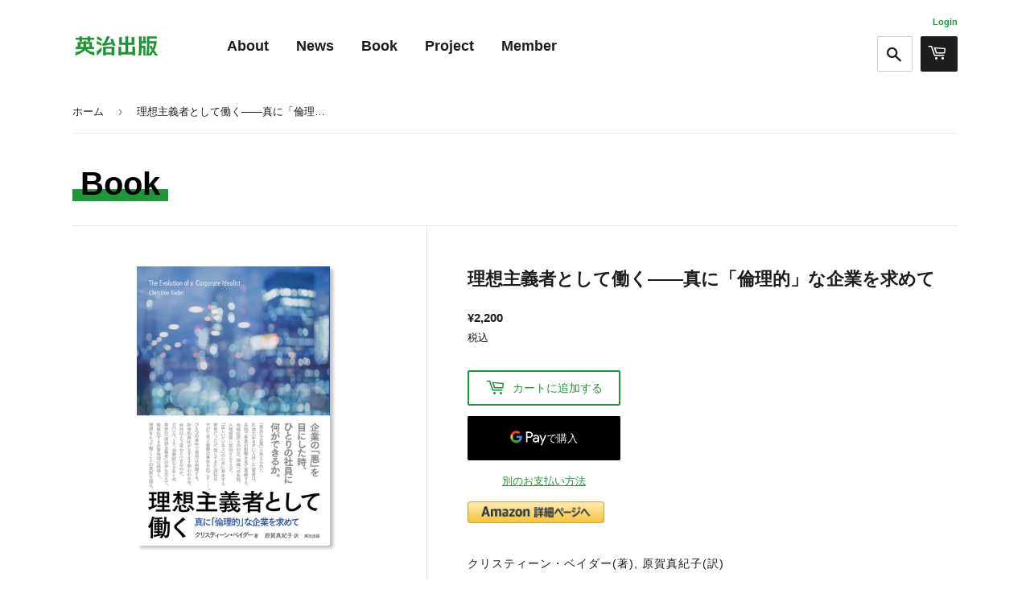

--- FILE ---
content_type: text/html; charset=utf-8
request_url: https://eijipress.co.jp/products/2206
body_size: 21734
content:
<!doctype html>
<html class="no-touch no-js" lang="ja">
<head>
  <script>(function(H){H.className=H.className.replace(/\bno-js\b/,'js')})(document.documentElement)</script>
  <!-- Basic page needs ================================================== -->
  <meta charset="utf-8">
  <meta http-equiv="X-UA-Compatible" content="IE=edge,chrome=1">
  <meta name="format-detection" content="telephone=no">
  
  
  <link rel="shortcut icon" href="//eijipress.co.jp/cdn/shop/files/favicon_32x32.jpg?v=1664606122" type="image/png" />
  

  <!-- Title and description ================================================== -->
  <title>
  理想主義者として働く――真に「倫理的」な企業を求めて &ndash; 英治出版
  </title>

  
    <meta name="description" content="クリスティーン・ベイダー(著), 原賀真紀子(訳) 価格 2,200円（税込） 頁数 336頁 判型・製本 四六判 上製 発売日 2016/01/22 ISBN 9784862762061 発行 英治出版">
  

  <!-- Product meta ================================================== -->
  <!-- /snippets/social-meta-tags.liquid -->




<meta property="og:site_name" content="英治出版">
<meta property="og:url" content="https://eijipress.co.jp/products/2206">
<meta property="og:title" content="理想主義者として働く――真に「倫理的」な企業を求めて">
<meta property="og:type" content="product">
<meta property="og:description" content="クリスティーン・ベイダー(著), 原賀真紀子(訳) 価格 2,200円（税込） 頁数 336頁 判型・製本 四六判 上製 発売日 2016/01/22 ISBN 9784862762061 発行 英治出版">

  <meta property="og:price:amount" content="2,200">
  <meta property="og:price:currency" content="JPY">

<meta property="og:image" content="http://eijipress.co.jp/cdn/shop/products/9784862762061_1200x1200.jpg?v=1666600817">
<meta property="og:image:secure_url" content="https://eijipress.co.jp/cdn/shop/products/9784862762061_1200x1200.jpg?v=1666600817">


  <meta name="twitter:site" content="@eijipress">

<meta name="twitter:card" content="summary_large_image">
<meta name="twitter:title" content="理想主義者として働く――真に「倫理的」な企業を求めて">
<meta name="twitter:description" content="クリスティーン・ベイダー(著), 原賀真紀子(訳) 価格 2,200円（税込） 頁数 336頁 判型・製本 四六判 上製 発売日 2016/01/22 ISBN 9784862762061 発行 英治出版">


  <!-- CSS3 variables ================================================== -->
  <style data-shopify>
  :root {
    --color-body-text: #1d1d1d;
    --color-body: #fff;
  }
</style>


  <!-- Helpers ================================================== -->
  <link rel="canonical" href="https://eijipress.co.jp/products/2206">
  <meta name="viewport" content="width=device-width,initial-scale=1">

  <!-- CSS ================================================== -->
  <link href="//eijipress.co.jp/cdn/shop/t/4/assets/theme.scss.css?v=146767622249260955471767686128" rel="stylesheet" type="text/css" media="all" />
  <link href="//eijipress.co.jp/cdn/shop/t/4/assets/common.css?v=94692381367546688111712376204" rel="stylesheet" type="text/css" media="all" />
  
<link href="//eijipress.co.jp/cdn/shop/t/4/assets/product.css?v=5519320005489491411767686127" rel="stylesheet" type="text/css" media="all" /> <!-- JS ================================================== -->
  <script src="//code.jquery.com/jquery-2.2.4.min.js" type="text/javascript"></script>
  <script src="//eijipress.co.jp/cdn/shop/t/4/assets/common.js?v=45928737650896875931688976973"></script>
  
  <script>

    var moneyFormat = '¥{{amount_no_decimals}}';

    var theme = {
      strings:{
        product:{
          unavailable: "お取り扱いできません",
          will_be_in_stock_after:"[date]入荷予定",
          only_left:"残り1個！",
          unitPrice: "単価",
          unitPriceSeparator: "あたり"
        },
        navigation:{
          more_link: "さらに"
        },
        map:{
          addressError: "住所を調べる際にエラーが発生しました",
          addressNoResults: "その住所は見つかりませんでした",
          addressQueryLimit: "Google APIの使用量の制限を超えました。\u003ca href=\"https:\/\/developers.google.com\/maps\/premium\/usage-limits\"\u003eプレミアムプラン\u003c\/a\u003eへのアップグレードをご検討ください。",
          authError: "あなたのGoogle Mapsのアカウント認証で問題が発生しました。"
        }
      },
      settings:{
        cartType: "modal"
      }
    };</script>

  <!-- Header hook for plugins ================================================== -->
  <script>window.performance && window.performance.mark && window.performance.mark('shopify.content_for_header.start');</script><meta id="shopify-digital-wallet" name="shopify-digital-wallet" content="/62086774952/digital_wallets/dialog">
<meta name="shopify-checkout-api-token" content="ffc72c8473bbca8a9b1a3d14a412e03b">
<link rel="alternate" hreflang="x-default" href="https://eijipress.co.jp/products/2206">
<link rel="alternate" hreflang="ja" href="https://eijipress.co.jp/products/2206">
<link rel="alternate" hreflang="en" href="https://eijipress.co.jp/en/products/2206">
<link rel="alternate" type="application/json+oembed" href="https://eijipress.co.jp/products/2206.oembed">
<script async="async" src="/checkouts/internal/preloads.js?locale=ja-JP"></script>
<script id="apple-pay-shop-capabilities" type="application/json">{"shopId":62086774952,"countryCode":"JP","currencyCode":"JPY","merchantCapabilities":["supports3DS"],"merchantId":"gid:\/\/shopify\/Shop\/62086774952","merchantName":"英治出版","requiredBillingContactFields":["postalAddress","email","phone"],"requiredShippingContactFields":["postalAddress","email","phone"],"shippingType":"shipping","supportedNetworks":["visa","masterCard","amex","jcb","discover"],"total":{"type":"pending","label":"英治出版","amount":"1.00"},"shopifyPaymentsEnabled":true,"supportsSubscriptions":true}</script>
<script id="shopify-features" type="application/json">{"accessToken":"ffc72c8473bbca8a9b1a3d14a412e03b","betas":["rich-media-storefront-analytics"],"domain":"eijipress.co.jp","predictiveSearch":false,"shopId":62086774952,"locale":"ja"}</script>
<script>var Shopify = Shopify || {};
Shopify.shop = "xn-cck2b3b487to71aw7gh9ei3cpw6bxh5b.myshopify.com";
Shopify.locale = "ja";
Shopify.currency = {"active":"JPY","rate":"1.0"};
Shopify.country = "JP";
Shopify.theme = {"name":"Supplyのコピー（Mikawayaアプリ確認用）","id":133444829352,"schema_name":"Supply","schema_version":"9.5.3","theme_store_id":679,"role":"main"};
Shopify.theme.handle = "null";
Shopify.theme.style = {"id":null,"handle":null};
Shopify.cdnHost = "eijipress.co.jp/cdn";
Shopify.routes = Shopify.routes || {};
Shopify.routes.root = "/";</script>
<script type="module">!function(o){(o.Shopify=o.Shopify||{}).modules=!0}(window);</script>
<script>!function(o){function n(){var o=[];function n(){o.push(Array.prototype.slice.apply(arguments))}return n.q=o,n}var t=o.Shopify=o.Shopify||{};t.loadFeatures=n(),t.autoloadFeatures=n()}(window);</script>
<script id="shop-js-analytics" type="application/json">{"pageType":"product"}</script>
<script defer="defer" async type="module" src="//eijipress.co.jp/cdn/shopifycloud/shop-js/modules/v2/client.init-shop-cart-sync_CZKilf07.ja.esm.js"></script>
<script defer="defer" async type="module" src="//eijipress.co.jp/cdn/shopifycloud/shop-js/modules/v2/chunk.common_rlhnONO2.esm.js"></script>
<script type="module">
  await import("//eijipress.co.jp/cdn/shopifycloud/shop-js/modules/v2/client.init-shop-cart-sync_CZKilf07.ja.esm.js");
await import("//eijipress.co.jp/cdn/shopifycloud/shop-js/modules/v2/chunk.common_rlhnONO2.esm.js");

  window.Shopify.SignInWithShop?.initShopCartSync?.({"fedCMEnabled":true,"windoidEnabled":true});

</script>
<script>(function() {
  var isLoaded = false;
  function asyncLoad() {
    if (isLoaded) return;
    isLoaded = true;
    var urls = ["\/\/cdn.shopify.com\/proxy\/5dbeefe69f46b0e8fcb20f724ef4e00b2ee2d2d69fe270f7537cf535ab3884ab\/app-service-dot-mikawaya-prod.an.r.appspot.com\/order_status_page.js?shop=xn-cck2b3b487to71aw7gh9ei3cpw6bxh5b.myshopify.com\u0026sp-cache-control=cHVibGljLCBtYXgtYWdlPTkwMA"];
    for (var i = 0; i < urls.length; i++) {
      var s = document.createElement('script');
      s.type = 'text/javascript';
      s.async = true;
      s.src = urls[i];
      var x = document.getElementsByTagName('script')[0];
      x.parentNode.insertBefore(s, x);
    }
  };
  if(window.attachEvent) {
    window.attachEvent('onload', asyncLoad);
  } else {
    window.addEventListener('load', asyncLoad, false);
  }
})();</script>
<script id="__st">var __st={"a":62086774952,"offset":32400,"reqid":"5aaa737f-823b-4f90-9e1d-3706f22c09ad-1768974990","pageurl":"eijipress.co.jp\/products\/2206","u":"4074c3c942e4","p":"product","rtyp":"product","rid":7603907264680};</script>
<script>window.ShopifyPaypalV4VisibilityTracking = true;</script>
<script id="captcha-bootstrap">!function(){'use strict';const t='contact',e='account',n='new_comment',o=[[t,t],['blogs',n],['comments',n],[t,'customer']],c=[[e,'customer_login'],[e,'guest_login'],[e,'recover_customer_password'],[e,'create_customer']],r=t=>t.map((([t,e])=>`form[action*='/${t}']:not([data-nocaptcha='true']) input[name='form_type'][value='${e}']`)).join(','),a=t=>()=>t?[...document.querySelectorAll(t)].map((t=>t.form)):[];function s(){const t=[...o],e=r(t);return a(e)}const i='password',u='form_key',d=['recaptcha-v3-token','g-recaptcha-response','h-captcha-response',i],f=()=>{try{return window.sessionStorage}catch{return}},m='__shopify_v',_=t=>t.elements[u];function p(t,e,n=!1){try{const o=window.sessionStorage,c=JSON.parse(o.getItem(e)),{data:r}=function(t){const{data:e,action:n}=t;return t[m]||n?{data:e,action:n}:{data:t,action:n}}(c);for(const[e,n]of Object.entries(r))t.elements[e]&&(t.elements[e].value=n);n&&o.removeItem(e)}catch(o){console.error('form repopulation failed',{error:o})}}const l='form_type',E='cptcha';function T(t){t.dataset[E]=!0}const w=window,h=w.document,L='Shopify',v='ce_forms',y='captcha';let A=!1;((t,e)=>{const n=(g='f06e6c50-85a8-45c8-87d0-21a2b65856fe',I='https://cdn.shopify.com/shopifycloud/storefront-forms-hcaptcha/ce_storefront_forms_captcha_hcaptcha.v1.5.2.iife.js',D={infoText:'hCaptchaによる保護',privacyText:'プライバシー',termsText:'利用規約'},(t,e,n)=>{const o=w[L][v],c=o.bindForm;if(c)return c(t,g,e,D).then(n);var r;o.q.push([[t,g,e,D],n]),r=I,A||(h.body.append(Object.assign(h.createElement('script'),{id:'captcha-provider',async:!0,src:r})),A=!0)});var g,I,D;w[L]=w[L]||{},w[L][v]=w[L][v]||{},w[L][v].q=[],w[L][y]=w[L][y]||{},w[L][y].protect=function(t,e){n(t,void 0,e),T(t)},Object.freeze(w[L][y]),function(t,e,n,w,h,L){const[v,y,A,g]=function(t,e,n){const i=e?o:[],u=t?c:[],d=[...i,...u],f=r(d),m=r(i),_=r(d.filter((([t,e])=>n.includes(e))));return[a(f),a(m),a(_),s()]}(w,h,L),I=t=>{const e=t.target;return e instanceof HTMLFormElement?e:e&&e.form},D=t=>v().includes(t);t.addEventListener('submit',(t=>{const e=I(t);if(!e)return;const n=D(e)&&!e.dataset.hcaptchaBound&&!e.dataset.recaptchaBound,o=_(e),c=g().includes(e)&&(!o||!o.value);(n||c)&&t.preventDefault(),c&&!n&&(function(t){try{if(!f())return;!function(t){const e=f();if(!e)return;const n=_(t);if(!n)return;const o=n.value;o&&e.removeItem(o)}(t);const e=Array.from(Array(32),(()=>Math.random().toString(36)[2])).join('');!function(t,e){_(t)||t.append(Object.assign(document.createElement('input'),{type:'hidden',name:u})),t.elements[u].value=e}(t,e),function(t,e){const n=f();if(!n)return;const o=[...t.querySelectorAll(`input[type='${i}']`)].map((({name:t})=>t)),c=[...d,...o],r={};for(const[a,s]of new FormData(t).entries())c.includes(a)||(r[a]=s);n.setItem(e,JSON.stringify({[m]:1,action:t.action,data:r}))}(t,e)}catch(e){console.error('failed to persist form',e)}}(e),e.submit())}));const S=(t,e)=>{t&&!t.dataset[E]&&(n(t,e.some((e=>e===t))),T(t))};for(const o of['focusin','change'])t.addEventListener(o,(t=>{const e=I(t);D(e)&&S(e,y())}));const B=e.get('form_key'),M=e.get(l),P=B&&M;t.addEventListener('DOMContentLoaded',(()=>{const t=y();if(P)for(const e of t)e.elements[l].value===M&&p(e,B);[...new Set([...A(),...v().filter((t=>'true'===t.dataset.shopifyCaptcha))])].forEach((e=>S(e,t)))}))}(h,new URLSearchParams(w.location.search),n,t,e,['guest_login'])})(!0,!0)}();</script>
<script integrity="sha256-4kQ18oKyAcykRKYeNunJcIwy7WH5gtpwJnB7kiuLZ1E=" data-source-attribution="shopify.loadfeatures" defer="defer" src="//eijipress.co.jp/cdn/shopifycloud/storefront/assets/storefront/load_feature-a0a9edcb.js" crossorigin="anonymous"></script>
<script data-source-attribution="shopify.dynamic_checkout.dynamic.init">var Shopify=Shopify||{};Shopify.PaymentButton=Shopify.PaymentButton||{isStorefrontPortableWallets:!0,init:function(){window.Shopify.PaymentButton.init=function(){};var t=document.createElement("script");t.src="https://eijipress.co.jp/cdn/shopifycloud/portable-wallets/latest/portable-wallets.ja.js",t.type="module",document.head.appendChild(t)}};
</script>
<script data-source-attribution="shopify.dynamic_checkout.buyer_consent">
  function portableWalletsHideBuyerConsent(e){var t=document.getElementById("shopify-buyer-consent"),n=document.getElementById("shopify-subscription-policy-button");t&&n&&(t.classList.add("hidden"),t.setAttribute("aria-hidden","true"),n.removeEventListener("click",e))}function portableWalletsShowBuyerConsent(e){var t=document.getElementById("shopify-buyer-consent"),n=document.getElementById("shopify-subscription-policy-button");t&&n&&(t.classList.remove("hidden"),t.removeAttribute("aria-hidden"),n.addEventListener("click",e))}window.Shopify?.PaymentButton&&(window.Shopify.PaymentButton.hideBuyerConsent=portableWalletsHideBuyerConsent,window.Shopify.PaymentButton.showBuyerConsent=portableWalletsShowBuyerConsent);
</script>
<script data-source-attribution="shopify.dynamic_checkout.cart.bootstrap">document.addEventListener("DOMContentLoaded",(function(){function t(){return document.querySelector("shopify-accelerated-checkout-cart, shopify-accelerated-checkout")}if(t())Shopify.PaymentButton.init();else{new MutationObserver((function(e,n){t()&&(Shopify.PaymentButton.init(),n.disconnect())})).observe(document.body,{childList:!0,subtree:!0})}}));
</script>
<link id="shopify-accelerated-checkout-styles" rel="stylesheet" media="screen" href="https://eijipress.co.jp/cdn/shopifycloud/portable-wallets/latest/accelerated-checkout-backwards-compat.css" crossorigin="anonymous">
<style id="shopify-accelerated-checkout-cart">
        #shopify-buyer-consent {
  margin-top: 1em;
  display: inline-block;
  width: 100%;
}

#shopify-buyer-consent.hidden {
  display: none;
}

#shopify-subscription-policy-button {
  background: none;
  border: none;
  padding: 0;
  text-decoration: underline;
  font-size: inherit;
  cursor: pointer;
}

#shopify-subscription-policy-button::before {
  box-shadow: none;
}

      </style>

<script>window.performance && window.performance.mark && window.performance.mark('shopify.content_for_header.end');</script>

  
  

  <script src="//eijipress.co.jp/cdn/shop/t/4/assets/jquery-2.2.3.min.js?v=58211863146907186831688976973" type="text/javascript"></script>

  <script src="//eijipress.co.jp/cdn/shop/t/4/assets/lazysizes.min.js?v=8147953233334221341688976973" async="async"></script>
  <script src="//eijipress.co.jp/cdn/shop/t/4/assets/vendor.js?v=106177282645720727331688976973" defer="defer"></script>
  <script src="//eijipress.co.jp/cdn/shop/t/4/assets/theme.js?v=175142739580561057001688976973" defer="defer"></script>


<link href="https://monorail-edge.shopifysvc.com" rel="dns-prefetch">
<script>(function(){if ("sendBeacon" in navigator && "performance" in window) {try {var session_token_from_headers = performance.getEntriesByType('navigation')[0].serverTiming.find(x => x.name == '_s').description;} catch {var session_token_from_headers = undefined;}var session_cookie_matches = document.cookie.match(/_shopify_s=([^;]*)/);var session_token_from_cookie = session_cookie_matches && session_cookie_matches.length === 2 ? session_cookie_matches[1] : "";var session_token = session_token_from_headers || session_token_from_cookie || "";function handle_abandonment_event(e) {var entries = performance.getEntries().filter(function(entry) {return /monorail-edge.shopifysvc.com/.test(entry.name);});if (!window.abandonment_tracked && entries.length === 0) {window.abandonment_tracked = true;var currentMs = Date.now();var navigation_start = performance.timing.navigationStart;var payload = {shop_id: 62086774952,url: window.location.href,navigation_start,duration: currentMs - navigation_start,session_token,page_type: "product"};window.navigator.sendBeacon("https://monorail-edge.shopifysvc.com/v1/produce", JSON.stringify({schema_id: "online_store_buyer_site_abandonment/1.1",payload: payload,metadata: {event_created_at_ms: currentMs,event_sent_at_ms: currentMs}}));}}window.addEventListener('pagehide', handle_abandonment_event);}}());</script>
<script id="web-pixels-manager-setup">(function e(e,d,r,n,o){if(void 0===o&&(o={}),!Boolean(null===(a=null===(i=window.Shopify)||void 0===i?void 0:i.analytics)||void 0===a?void 0:a.replayQueue)){var i,a;window.Shopify=window.Shopify||{};var t=window.Shopify;t.analytics=t.analytics||{};var s=t.analytics;s.replayQueue=[],s.publish=function(e,d,r){return s.replayQueue.push([e,d,r]),!0};try{self.performance.mark("wpm:start")}catch(e){}var l=function(){var e={modern:/Edge?\/(1{2}[4-9]|1[2-9]\d|[2-9]\d{2}|\d{4,})\.\d+(\.\d+|)|Firefox\/(1{2}[4-9]|1[2-9]\d|[2-9]\d{2}|\d{4,})\.\d+(\.\d+|)|Chrom(ium|e)\/(9{2}|\d{3,})\.\d+(\.\d+|)|(Maci|X1{2}).+ Version\/(15\.\d+|(1[6-9]|[2-9]\d|\d{3,})\.\d+)([,.]\d+|)( \(\w+\)|)( Mobile\/\w+|) Safari\/|Chrome.+OPR\/(9{2}|\d{3,})\.\d+\.\d+|(CPU[ +]OS|iPhone[ +]OS|CPU[ +]iPhone|CPU IPhone OS|CPU iPad OS)[ +]+(15[._]\d+|(1[6-9]|[2-9]\d|\d{3,})[._]\d+)([._]\d+|)|Android:?[ /-](13[3-9]|1[4-9]\d|[2-9]\d{2}|\d{4,})(\.\d+|)(\.\d+|)|Android.+Firefox\/(13[5-9]|1[4-9]\d|[2-9]\d{2}|\d{4,})\.\d+(\.\d+|)|Android.+Chrom(ium|e)\/(13[3-9]|1[4-9]\d|[2-9]\d{2}|\d{4,})\.\d+(\.\d+|)|SamsungBrowser\/([2-9]\d|\d{3,})\.\d+/,legacy:/Edge?\/(1[6-9]|[2-9]\d|\d{3,})\.\d+(\.\d+|)|Firefox\/(5[4-9]|[6-9]\d|\d{3,})\.\d+(\.\d+|)|Chrom(ium|e)\/(5[1-9]|[6-9]\d|\d{3,})\.\d+(\.\d+|)([\d.]+$|.*Safari\/(?![\d.]+ Edge\/[\d.]+$))|(Maci|X1{2}).+ Version\/(10\.\d+|(1[1-9]|[2-9]\d|\d{3,})\.\d+)([,.]\d+|)( \(\w+\)|)( Mobile\/\w+|) Safari\/|Chrome.+OPR\/(3[89]|[4-9]\d|\d{3,})\.\d+\.\d+|(CPU[ +]OS|iPhone[ +]OS|CPU[ +]iPhone|CPU IPhone OS|CPU iPad OS)[ +]+(10[._]\d+|(1[1-9]|[2-9]\d|\d{3,})[._]\d+)([._]\d+|)|Android:?[ /-](13[3-9]|1[4-9]\d|[2-9]\d{2}|\d{4,})(\.\d+|)(\.\d+|)|Mobile Safari.+OPR\/([89]\d|\d{3,})\.\d+\.\d+|Android.+Firefox\/(13[5-9]|1[4-9]\d|[2-9]\d{2}|\d{4,})\.\d+(\.\d+|)|Android.+Chrom(ium|e)\/(13[3-9]|1[4-9]\d|[2-9]\d{2}|\d{4,})\.\d+(\.\d+|)|Android.+(UC? ?Browser|UCWEB|U3)[ /]?(15\.([5-9]|\d{2,})|(1[6-9]|[2-9]\d|\d{3,})\.\d+)\.\d+|SamsungBrowser\/(5\.\d+|([6-9]|\d{2,})\.\d+)|Android.+MQ{2}Browser\/(14(\.(9|\d{2,})|)|(1[5-9]|[2-9]\d|\d{3,})(\.\d+|))(\.\d+|)|K[Aa][Ii]OS\/(3\.\d+|([4-9]|\d{2,})\.\d+)(\.\d+|)/},d=e.modern,r=e.legacy,n=navigator.userAgent;return n.match(d)?"modern":n.match(r)?"legacy":"unknown"}(),u="modern"===l?"modern":"legacy",c=(null!=n?n:{modern:"",legacy:""})[u],f=function(e){return[e.baseUrl,"/wpm","/b",e.hashVersion,"modern"===e.buildTarget?"m":"l",".js"].join("")}({baseUrl:d,hashVersion:r,buildTarget:u}),m=function(e){var d=e.version,r=e.bundleTarget,n=e.surface,o=e.pageUrl,i=e.monorailEndpoint;return{emit:function(e){var a=e.status,t=e.errorMsg,s=(new Date).getTime(),l=JSON.stringify({metadata:{event_sent_at_ms:s},events:[{schema_id:"web_pixels_manager_load/3.1",payload:{version:d,bundle_target:r,page_url:o,status:a,surface:n,error_msg:t},metadata:{event_created_at_ms:s}}]});if(!i)return console&&console.warn&&console.warn("[Web Pixels Manager] No Monorail endpoint provided, skipping logging."),!1;try{return self.navigator.sendBeacon.bind(self.navigator)(i,l)}catch(e){}var u=new XMLHttpRequest;try{return u.open("POST",i,!0),u.setRequestHeader("Content-Type","text/plain"),u.send(l),!0}catch(e){return console&&console.warn&&console.warn("[Web Pixels Manager] Got an unhandled error while logging to Monorail."),!1}}}}({version:r,bundleTarget:l,surface:e.surface,pageUrl:self.location.href,monorailEndpoint:e.monorailEndpoint});try{o.browserTarget=l,function(e){var d=e.src,r=e.async,n=void 0===r||r,o=e.onload,i=e.onerror,a=e.sri,t=e.scriptDataAttributes,s=void 0===t?{}:t,l=document.createElement("script"),u=document.querySelector("head"),c=document.querySelector("body");if(l.async=n,l.src=d,a&&(l.integrity=a,l.crossOrigin="anonymous"),s)for(var f in s)if(Object.prototype.hasOwnProperty.call(s,f))try{l.dataset[f]=s[f]}catch(e){}if(o&&l.addEventListener("load",o),i&&l.addEventListener("error",i),u)u.appendChild(l);else{if(!c)throw new Error("Did not find a head or body element to append the script");c.appendChild(l)}}({src:f,async:!0,onload:function(){if(!function(){var e,d;return Boolean(null===(d=null===(e=window.Shopify)||void 0===e?void 0:e.analytics)||void 0===d?void 0:d.initialized)}()){var d=window.webPixelsManager.init(e)||void 0;if(d){var r=window.Shopify.analytics;r.replayQueue.forEach((function(e){var r=e[0],n=e[1],o=e[2];d.publishCustomEvent(r,n,o)})),r.replayQueue=[],r.publish=d.publishCustomEvent,r.visitor=d.visitor,r.initialized=!0}}},onerror:function(){return m.emit({status:"failed",errorMsg:"".concat(f," has failed to load")})},sri:function(e){var d=/^sha384-[A-Za-z0-9+/=]+$/;return"string"==typeof e&&d.test(e)}(c)?c:"",scriptDataAttributes:o}),m.emit({status:"loading"})}catch(e){m.emit({status:"failed",errorMsg:(null==e?void 0:e.message)||"Unknown error"})}}})({shopId: 62086774952,storefrontBaseUrl: "https://eijipress.co.jp",extensionsBaseUrl: "https://extensions.shopifycdn.com/cdn/shopifycloud/web-pixels-manager",monorailEndpoint: "https://monorail-edge.shopifysvc.com/unstable/produce_batch",surface: "storefront-renderer",enabledBetaFlags: ["2dca8a86"],webPixelsConfigList: [{"id":"582254760","configuration":"{\"config\":\"{\\\"pixel_id\\\":\\\"G-8L5QN0D3NV\\\",\\\"gtag_events\\\":[{\\\"type\\\":\\\"purchase\\\",\\\"action_label\\\":\\\"G-8L5QN0D3NV\\\"},{\\\"type\\\":\\\"page_view\\\",\\\"action_label\\\":\\\"G-8L5QN0D3NV\\\"},{\\\"type\\\":\\\"view_item\\\",\\\"action_label\\\":\\\"G-8L5QN0D3NV\\\"},{\\\"type\\\":\\\"search\\\",\\\"action_label\\\":\\\"G-8L5QN0D3NV\\\"},{\\\"type\\\":\\\"add_to_cart\\\",\\\"action_label\\\":\\\"G-8L5QN0D3NV\\\"},{\\\"type\\\":\\\"begin_checkout\\\",\\\"action_label\\\":\\\"G-8L5QN0D3NV\\\"},{\\\"type\\\":\\\"add_payment_info\\\",\\\"action_label\\\":\\\"G-8L5QN0D3NV\\\"}],\\\"enable_monitoring_mode\\\":false}\"}","eventPayloadVersion":"v1","runtimeContext":"OPEN","scriptVersion":"b2a88bafab3e21179ed38636efcd8a93","type":"APP","apiClientId":1780363,"privacyPurposes":[],"dataSharingAdjustments":{"protectedCustomerApprovalScopes":["read_customer_address","read_customer_email","read_customer_name","read_customer_personal_data","read_customer_phone"]}},{"id":"shopify-app-pixel","configuration":"{}","eventPayloadVersion":"v1","runtimeContext":"STRICT","scriptVersion":"0450","apiClientId":"shopify-pixel","type":"APP","privacyPurposes":["ANALYTICS","MARKETING"]},{"id":"shopify-custom-pixel","eventPayloadVersion":"v1","runtimeContext":"LAX","scriptVersion":"0450","apiClientId":"shopify-pixel","type":"CUSTOM","privacyPurposes":["ANALYTICS","MARKETING"]}],isMerchantRequest: false,initData: {"shop":{"name":"英治出版","paymentSettings":{"currencyCode":"JPY"},"myshopifyDomain":"xn-cck2b3b487to71aw7gh9ei3cpw6bxh5b.myshopify.com","countryCode":"JP","storefrontUrl":"https:\/\/eijipress.co.jp"},"customer":null,"cart":null,"checkout":null,"productVariants":[{"price":{"amount":2200.0,"currencyCode":"JPY"},"product":{"title":"理想主義者として働く――真に「倫理的」な企業を求めて","vendor":"英治出版","id":"7603907264680","untranslatedTitle":"理想主義者として働く――真に「倫理的」な企業を求めて","url":"\/products\/2206","type":""},"id":"42844813721768","image":{"src":"\/\/eijipress.co.jp\/cdn\/shop\/products\/9784862762061.jpg?v=1666600817"},"sku":"10","title":"Default Title","untranslatedTitle":"Default Title"}],"purchasingCompany":null},},"https://eijipress.co.jp/cdn","fcfee988w5aeb613cpc8e4bc33m6693e112",{"modern":"","legacy":""},{"shopId":"62086774952","storefrontBaseUrl":"https:\/\/eijipress.co.jp","extensionBaseUrl":"https:\/\/extensions.shopifycdn.com\/cdn\/shopifycloud\/web-pixels-manager","surface":"storefront-renderer","enabledBetaFlags":"[\"2dca8a86\"]","isMerchantRequest":"false","hashVersion":"fcfee988w5aeb613cpc8e4bc33m6693e112","publish":"custom","events":"[[\"page_viewed\",{}],[\"product_viewed\",{\"productVariant\":{\"price\":{\"amount\":2200.0,\"currencyCode\":\"JPY\"},\"product\":{\"title\":\"理想主義者として働く――真に「倫理的」な企業を求めて\",\"vendor\":\"英治出版\",\"id\":\"7603907264680\",\"untranslatedTitle\":\"理想主義者として働く――真に「倫理的」な企業を求めて\",\"url\":\"\/products\/2206\",\"type\":\"\"},\"id\":\"42844813721768\",\"image\":{\"src\":\"\/\/eijipress.co.jp\/cdn\/shop\/products\/9784862762061.jpg?v=1666600817\"},\"sku\":\"10\",\"title\":\"Default Title\",\"untranslatedTitle\":\"Default Title\"}}]]"});</script><script>
  window.ShopifyAnalytics = window.ShopifyAnalytics || {};
  window.ShopifyAnalytics.meta = window.ShopifyAnalytics.meta || {};
  window.ShopifyAnalytics.meta.currency = 'JPY';
  var meta = {"product":{"id":7603907264680,"gid":"gid:\/\/shopify\/Product\/7603907264680","vendor":"英治出版","type":"","handle":"2206","variants":[{"id":42844813721768,"price":220000,"name":"理想主義者として働く――真に「倫理的」な企業を求めて","public_title":null,"sku":"10"}],"remote":false},"page":{"pageType":"product","resourceType":"product","resourceId":7603907264680,"requestId":"5aaa737f-823b-4f90-9e1d-3706f22c09ad-1768974990"}};
  for (var attr in meta) {
    window.ShopifyAnalytics.meta[attr] = meta[attr];
  }
</script>
<script class="analytics">
  (function () {
    var customDocumentWrite = function(content) {
      var jquery = null;

      if (window.jQuery) {
        jquery = window.jQuery;
      } else if (window.Checkout && window.Checkout.$) {
        jquery = window.Checkout.$;
      }

      if (jquery) {
        jquery('body').append(content);
      }
    };

    var hasLoggedConversion = function(token) {
      if (token) {
        return document.cookie.indexOf('loggedConversion=' + token) !== -1;
      }
      return false;
    }

    var setCookieIfConversion = function(token) {
      if (token) {
        var twoMonthsFromNow = new Date(Date.now());
        twoMonthsFromNow.setMonth(twoMonthsFromNow.getMonth() + 2);

        document.cookie = 'loggedConversion=' + token + '; expires=' + twoMonthsFromNow;
      }
    }

    var trekkie = window.ShopifyAnalytics.lib = window.trekkie = window.trekkie || [];
    if (trekkie.integrations) {
      return;
    }
    trekkie.methods = [
      'identify',
      'page',
      'ready',
      'track',
      'trackForm',
      'trackLink'
    ];
    trekkie.factory = function(method) {
      return function() {
        var args = Array.prototype.slice.call(arguments);
        args.unshift(method);
        trekkie.push(args);
        return trekkie;
      };
    };
    for (var i = 0; i < trekkie.methods.length; i++) {
      var key = trekkie.methods[i];
      trekkie[key] = trekkie.factory(key);
    }
    trekkie.load = function(config) {
      trekkie.config = config || {};
      trekkie.config.initialDocumentCookie = document.cookie;
      var first = document.getElementsByTagName('script')[0];
      var script = document.createElement('script');
      script.type = 'text/javascript';
      script.onerror = function(e) {
        var scriptFallback = document.createElement('script');
        scriptFallback.type = 'text/javascript';
        scriptFallback.onerror = function(error) {
                var Monorail = {
      produce: function produce(monorailDomain, schemaId, payload) {
        var currentMs = new Date().getTime();
        var event = {
          schema_id: schemaId,
          payload: payload,
          metadata: {
            event_created_at_ms: currentMs,
            event_sent_at_ms: currentMs
          }
        };
        return Monorail.sendRequest("https://" + monorailDomain + "/v1/produce", JSON.stringify(event));
      },
      sendRequest: function sendRequest(endpointUrl, payload) {
        // Try the sendBeacon API
        if (window && window.navigator && typeof window.navigator.sendBeacon === 'function' && typeof window.Blob === 'function' && !Monorail.isIos12()) {
          var blobData = new window.Blob([payload], {
            type: 'text/plain'
          });

          if (window.navigator.sendBeacon(endpointUrl, blobData)) {
            return true;
          } // sendBeacon was not successful

        } // XHR beacon

        var xhr = new XMLHttpRequest();

        try {
          xhr.open('POST', endpointUrl);
          xhr.setRequestHeader('Content-Type', 'text/plain');
          xhr.send(payload);
        } catch (e) {
          console.log(e);
        }

        return false;
      },
      isIos12: function isIos12() {
        return window.navigator.userAgent.lastIndexOf('iPhone; CPU iPhone OS 12_') !== -1 || window.navigator.userAgent.lastIndexOf('iPad; CPU OS 12_') !== -1;
      }
    };
    Monorail.produce('monorail-edge.shopifysvc.com',
      'trekkie_storefront_load_errors/1.1',
      {shop_id: 62086774952,
      theme_id: 133444829352,
      app_name: "storefront",
      context_url: window.location.href,
      source_url: "//eijipress.co.jp/cdn/s/trekkie.storefront.cd680fe47e6c39ca5d5df5f0a32d569bc48c0f27.min.js"});

        };
        scriptFallback.async = true;
        scriptFallback.src = '//eijipress.co.jp/cdn/s/trekkie.storefront.cd680fe47e6c39ca5d5df5f0a32d569bc48c0f27.min.js';
        first.parentNode.insertBefore(scriptFallback, first);
      };
      script.async = true;
      script.src = '//eijipress.co.jp/cdn/s/trekkie.storefront.cd680fe47e6c39ca5d5df5f0a32d569bc48c0f27.min.js';
      first.parentNode.insertBefore(script, first);
    };
    trekkie.load(
      {"Trekkie":{"appName":"storefront","development":false,"defaultAttributes":{"shopId":62086774952,"isMerchantRequest":null,"themeId":133444829352,"themeCityHash":"7388178234395289052","contentLanguage":"ja","currency":"JPY","eventMetadataId":"27b25ba8-461a-44cd-b6b5-336491ce6f03"},"isServerSideCookieWritingEnabled":true,"monorailRegion":"shop_domain","enabledBetaFlags":["65f19447"]},"Session Attribution":{},"S2S":{"facebookCapiEnabled":false,"source":"trekkie-storefront-renderer","apiClientId":580111}}
    );

    var loaded = false;
    trekkie.ready(function() {
      if (loaded) return;
      loaded = true;

      window.ShopifyAnalytics.lib = window.trekkie;

      var originalDocumentWrite = document.write;
      document.write = customDocumentWrite;
      try { window.ShopifyAnalytics.merchantGoogleAnalytics.call(this); } catch(error) {};
      document.write = originalDocumentWrite;

      window.ShopifyAnalytics.lib.page(null,{"pageType":"product","resourceType":"product","resourceId":7603907264680,"requestId":"5aaa737f-823b-4f90-9e1d-3706f22c09ad-1768974990","shopifyEmitted":true});

      var match = window.location.pathname.match(/checkouts\/(.+)\/(thank_you|post_purchase)/)
      var token = match? match[1]: undefined;
      if (!hasLoggedConversion(token)) {
        setCookieIfConversion(token);
        window.ShopifyAnalytics.lib.track("Viewed Product",{"currency":"JPY","variantId":42844813721768,"productId":7603907264680,"productGid":"gid:\/\/shopify\/Product\/7603907264680","name":"理想主義者として働く――真に「倫理的」な企業を求めて","price":"2200","sku":"10","brand":"英治出版","variant":null,"category":"","nonInteraction":true,"remote":false},undefined,undefined,{"shopifyEmitted":true});
      window.ShopifyAnalytics.lib.track("monorail:\/\/trekkie_storefront_viewed_product\/1.1",{"currency":"JPY","variantId":42844813721768,"productId":7603907264680,"productGid":"gid:\/\/shopify\/Product\/7603907264680","name":"理想主義者として働く――真に「倫理的」な企業を求めて","price":"2200","sku":"10","brand":"英治出版","variant":null,"category":"","nonInteraction":true,"remote":false,"referer":"https:\/\/eijipress.co.jp\/products\/2206"});
      }
    });


        var eventsListenerScript = document.createElement('script');
        eventsListenerScript.async = true;
        eventsListenerScript.src = "//eijipress.co.jp/cdn/shopifycloud/storefront/assets/shop_events_listener-3da45d37.js";
        document.getElementsByTagName('head')[0].appendChild(eventsListenerScript);

})();</script>
<script
  defer
  src="https://eijipress.co.jp/cdn/shopifycloud/perf-kit/shopify-perf-kit-3.0.4.min.js"
  data-application="storefront-renderer"
  data-shop-id="62086774952"
  data-render-region="gcp-us-central1"
  data-page-type="product"
  data-theme-instance-id="133444829352"
  data-theme-name="Supply"
  data-theme-version="9.5.3"
  data-monorail-region="shop_domain"
  data-resource-timing-sampling-rate="10"
  data-shs="true"
  data-shs-beacon="true"
  data-shs-export-with-fetch="true"
  data-shs-logs-sample-rate="1"
  data-shs-beacon-endpoint="https://eijipress.co.jp/api/collect"
></script>
</head>

<body id="理想主義者として働く-真に-倫理的-な企業を求めて" class="template-product">

  <div id="shopify-section-header" class="shopify-section header-section"><header class="site-header" role="banner" data-section-id="header" data-section-type="header-section">
  <div class="wrapper">
    <div class="grid--full">
      <div class="grid-item large--one-sixth">
        
          <div class="h1 header-logo" itemscope itemtype="http://schema.org/Organization">
        
          
          

          <a href="/" itemprop="url">
            <div class="lazyload__image-wrapper no-js header-logo__image" style="max-width:110px;">
              <div style="padding-top:26.45739910313901%;">
                <img class="lazyload js"
                  data-src="//eijipress.co.jp/cdn/shop/files/logo_a9b56f79-156f-4080-8402-35d14a8e13ed_{width}x.jpg?v=1661513786"
                  data-widths="[180, 360, 540, 720, 900, 1080, 1296, 1512, 1728, 2048]"
                  data-aspectratio="3.7796610169491527"
                  data-sizes="auto"
                  alt="英治出版"
                  style="width:110px;">
              </div>
            </div>
            <noscript>
              
              <img src="//eijipress.co.jp/cdn/shop/files/logo_a9b56f79-156f-4080-8402-35d14a8e13ed_110x.jpg?v=1661513786"
                srcset="//eijipress.co.jp/cdn/shop/files/logo_a9b56f79-156f-4080-8402-35d14a8e13ed_110x.jpg?v=1661513786 1x, //eijipress.co.jp/cdn/shop/files/logo_a9b56f79-156f-4080-8402-35d14a8e13ed_110x@2x.jpg?v=1661513786 2x"
                alt="英治出版"
                itemprop="logo"
                style="max-width:110px;">
            </noscript>
          </a>
          
        
          </div>
        
      </div>

      <div class="grid-item large--two-thirds text-center large--text-right">
        <div class="wrapper">
        <nav class="nav-bar" id="navBar" role="navigation">
            <form action="/search" method="get" class="search-bar" role="search">
  <input type="hidden" name="type" value="product">

  <input type="search" name="q" value="" placeholder="すべての書籍を検索..." aria-label="すべての書籍を検索...">
  <button type="submit" class="search-bar--submit icon-fallback-text">
    <span class="icon icon-search" aria-hidden="true"></span>
    <span class="fallback-text">検索する</span>
  </button>
</form>

            <ul class="site-nav" id="AccessibleNav">
  
  <li class="large--hide">
    <a href="/">ホーム</a>
  </li>
  
  
    
      <li>
        <a
          href="/pages/about"
          class="site-nav--link"
          data-meganav-type="child"
          >
            About
        </a>
      </li>
    
  
    
      <li>
        <a
          href="/pages/news"
          class="site-nav--link"
          data-meganav-type="child"
          >
            News
        </a>
      </li>
    
  
    
      <li>
        <a
          href="/collections/all"
          class="site-nav--link"
          data-meganav-type="child"
          >
            Book
        </a>
      </li>
    
  
    
      <li>
        <a
          href="/pages/project"
          class="site-nav--link"
          data-meganav-type="child"
          >
            Project
        </a>
      </li>
    
  
    
      <li>
        <a
          href="/blogs/member"
          class="site-nav--link"
          data-meganav-type="child"
          >
            Member
        </a>
      </li>
    
  

  
    
      <li class="customer-navlink large--hide"><a href="/account/login" id="customer_login_link">Login</a></li>
      <li class="customer-navlink large--hide"><a href="/account/register" id="customer_register_link">アカウントを作成する</a></li>
    
  
</ul>

        </nav>
        </div>
      </div>
      
      <div class="grid-item large--three-tenths text-center large--text-right">
        
          <div class="site-header--text-links">
            

            
              <span class="site-header--meta-links medium-down--hide">
                
                  <a href="/account/login" id="customer_login_link">Login</a>
                  <!--<span class="site-header--spacer">または</span>
                  <a href="/account/register" id="customer_register_link">アカウントを作成する</a>-->
                
              </span>
            
          </div>

          <br class="medium-down--hide">
        

        <div class="shop-icon-area area-flex">
        <form action="/search" method="get" class="search-bar" role="search">
          <input type="hidden" name="type" value="product">
          <input type="search" name="q">
          <button type="submit" class="search-bar--submit icon-fallback-text">
            <span class="icon icon-search" aria-hidden="true"></span>
            <span class="fallback-text">検索する</span>
          </button>
        </form>

 
        <a href="/cart" class="header-cart-btn cart-toggle">
          <span class="icon icon-cart"></span>
          <span class="cart-count cart-badge--desktop hidden-count">0</span>
        </a>
        </div>
      </div>
    </div>

  </div>
</header>

<div id="mobileNavBar">
  <div class="display-table-cell">
    <button class="menu-toggle mobileNavBar-link" aria-controls="navBar" aria-expanded="false"><span class="icon icon-hamburger" aria-hidden="true"></span>メニュー</button>
  </div>
  <div class="display-table-cell shop-icon-area area-flex">
        <form action="/search" method="get" class="search-bar" role="search">
          <input type="hidden" name="type" value="product">
          <input type="search" name="q" style="
              border: 0px !important;
              background-color: transparent;
              color: #fff;
          ">
          <button type="submit" class="search-bar--submit icon-fallback-text" style="
              color: #fff;
          ">
            <span class="icon icon-search" aria-hidden="true"></span>
            <span class="fallback-text">検索する</span>
          </button>
        </form>
    <a href="/cart" class="cart-toggle mobileNavBar-link">
      <span class="icon icon-cart"></span>
      <!--カート--> <span class="cart-count hidden-count">0</span>
    </a>
  </div>
</div>

<nav class="nav-bar" id="navBar" role="navigation">
  <div class="wrapper">
    <ul class="mobile-nav" id="MobileNav">
  
  <li class="large--hide">
    <a href="/">ホーム</a>
  </li>
  
  
    
      <li>
        <a
          href="/pages/about"
          class="mobile-nav--link"
          data-meganav-type="child"
          >
            About
        </a>
      </li>
    
  
    
      <li>
        <a
          href="/pages/news"
          class="mobile-nav--link"
          data-meganav-type="child"
          >
            News
        </a>
      </li>
    
  
    
      <li>
        <a
          href="/collections/all"
          class="mobile-nav--link"
          data-meganav-type="child"
          >
            Book
        </a>
      </li>
    
  
    
      <li>
        <a
          href="/pages/project"
          class="mobile-nav--link"
          data-meganav-type="child"
          >
            Project
        </a>
      </li>
    
  
    
      <li>
        <a
          href="/blogs/member"
          class="mobile-nav--link"
          data-meganav-type="child"
          >
            Member
        </a>
      </li>
    
  

  
    
      <li class="customer-navlink large--hide"><a href="/account/login" id="customer_login_link">Login</a></li>
      <li class="customer-navlink large--hide"><a href="/account/register" id="customer_register_link">アカウントを作成する</a></li>
    
  
</ul>

  </div>
</nav>



</div>

  <main class="wrapper main-content" role="main">

    

<div id="shopify-section-product-template" class="shopify-section product-template-section"><div id="ProductSection" data-section-id="product-template" data-section-type="product-template" data-zoom-toggle="zoom-in" data-zoom-enabled="false" data-related-enabled="" data-social-sharing="" data-show-compare-at-price="false" data-stock="false" data-incoming-transfer="true" data-ajax-cart-method="modal">





<nav class="breadcrumb" role="navigation" aria-label="breadcrumbs">
  <a href="/" title="フロントページへ戻る" id="breadcrumb-home">ホーム</a>

  
    <span class="divider" aria-hidden="true">&rsaquo;</span>
    <span class="breadcrumb--truncate">理想主義者として働く――真に「倫理的」な企業を求めて</span>

  
</nav>

<script>
  if(sessionStorage.breadcrumb) {
    theme.breadcrumbs = {};
    theme.breadcrumbs.collection = JSON.parse(sessionStorage.breadcrumb);
    var showCollection = false;var breadcrumbHTML = '<span class="divider" aria-hidden="true">&nbsp;&rsaquo;&nbsp;</span><a href="' + theme.breadcrumbs.collection.link + '" title="' + theme.breadcrumbs.collection.title + '">' + theme.breadcrumbs.collection.title + '</a>';
      var homeBreadcrumb = document.getElementById('breadcrumb-home');
      var productCollections = [{"id":291636707496,"handle":"ビジネス","title":"ビジネス","updated_at":"2026-01-16T21:19:52+09:00","body_html":"","published_at":"2022-07-25T19:34:30+09:00","sort_order":"best-selling","template_suffix":"","disjunctive":true,"rules":[{"column":"tag","relation":"equals","condition":"ビジネススキル"},{"column":"tag","relation":"equals","condition":"自己開発"},{"column":"tag","relation":"equals","condition":"経営戦略・マーケティング"},{"column":"tag","relation":"equals","condition":"企業研究"},{"column":"tag","relation":"equals","condition":"ビジネス読み物"}],"published_scope":"web"},{"id":294408716456,"handle":"all","title":"書籍一覧","updated_at":"2026-01-19T22:56:52+09:00","body_html":"","published_at":"2022-10-11T13:59:24+09:00","sort_order":"created-desc","template_suffix":"","disjunctive":false,"rules":[{"column":"variant_price","relation":"greater_than","condition":"0"},{"column":"type","relation":"not_equals","condition":"Baseメンバー会費"}],"published_scope":"web"},{"id":298274128040,"handle":"英治出版発行","title":"英治出版発行","updated_at":"2026-01-19T22:56:52+09:00","body_html":"","published_at":"2023-04-28T13:15:04+09:00","sort_order":"best-selling","template_suffix":"","disjunctive":false,"rules":[{"column":"title","relation":"not_contains","condition":"SSIR Japan"},{"column":"title","relation":"not_contains","condition":"海士の風"},{"column":"title","relation":"not_contains","condition":"issue+design"},{"column":"title","relation":"not_contains","condition":"あさま社"},{"column":"title","relation":"not_contains","condition":"アメリカン・ブック＆シネマ"},{"column":"title","relation":"not_contains","condition":"ガイア・オペレーションズ"},{"column":"title","relation":"not_contains","condition":"ミラツク"},{"column":"type","relation":"not_contains","condition":"Baseメンバー会費"}],"published_scope":"web"}];
      if (productCollections) {
        productCollections.forEach(function(collection) {
          if (collection.title === theme.breadcrumbs.collection.title) {
            showCollection = true;
          }
        });
      }
      if(homeBreadcrumb && showCollection) {
        homeBreadcrumb.insertAdjacentHTML('afterend', breadcrumbHTML);
      }}
</script>








  <style>
    .selector-wrapper select, .product-variants select {
      margin-bottom: 13px;
    }
  </style>


<div class="grid" itemscope itemtype="http://schema.org/Product">
  <meta itemprop="url" content="https://eijipress.co.jp/products/2206">
  <meta itemprop="image" content="//eijipress.co.jp/cdn/shop/products/9784862762061_grande.jpg?v=1666600817">
  <div class="grid-item wide--one-whole">
    <div id="intro">
      <span class="book-heading">Book</span>
    </div>
  </div>

  <div class="grid-item product-single-top">
  <div class="grid-item large--four-tenths product-single-ph">
    <div class="grid">
      <div class="grid-item large--eleven-twelfths text-center">
        <div class="product-photo-container" id="productPhotoContainer-product-template">
          
          
<div id="productPhotoWrapper-product-template-34772110180520" class="lazyload__image-wrapper" data-image-id="34772110180520" style="max-width: 707.5477957223919px">
              <div class="no-js product__image-wrapper" style="padding-top:144.7252053063803%;">
                <img id=""
                  
                  src="//eijipress.co.jp/cdn/shop/products/9784862762061_300x300.jpg?v=1666600817"
                  
                  class="lazyload no-js lazypreload"
                  data-src="//eijipress.co.jp/cdn/shop/products/9784862762061_{width}x.jpg?v=1666600817"
                  data-widths="[180, 360, 540, 720, 900, 1080, 1296, 1512, 1728, 2048]"
                  data-aspectratio="0.6909646442601484"
                  data-sizes="auto"
                  alt="理想主義者として働く――真に「倫理的」な企業を求めて"
                  >
              </div>
            </div>
            
              <noscript>
                <img src="//eijipress.co.jp/cdn/shop/products/9784862762061_580x.jpg?v=1666600817"
                  srcset="//eijipress.co.jp/cdn/shop/products/9784862762061_580x.jpg?v=1666600817 1x, //eijipress.co.jp/cdn/shop/products/9784862762061_580x@2x.jpg?v=1666600817 2x"
                  alt="理想主義者として働く――真に「倫理的」な企業を求めて" style="opacity:1;">
              </noscript>
            
          
        </div>

        

      </div>
    </div>
  </div>

  <div class="grid-item large--six-tenths product-single-info">

    <h1 class="h2" itemprop="name">理想主義者として働く――真に「倫理的」な企業を求めて</h1>

    

    <div itemprop="offers" itemscope itemtype="http://schema.org/Offer">

      

      <meta itemprop="priceCurrency" content="JPY">
      <meta itemprop="price" content="2200.0">

      <ul class="inline-list product-meta" data-price>
        <li>
          <span id="productPrice-product-template" class="h3">
            





<small aria-hidden="true">¥2,200</small>
<span class="visually-hidden">¥2,200</span>

          </span>
          <div class="product-price-unit " data-unit-price-container>
  <span class="visually-hidden">単価</span><span data-unit-price></span><span aria-hidden="true">/</span><span class="visually-hidden">&nbsp;あたり&nbsp;</span><span data-unit-price-base-unit><span></span></span>
</div>

        </li>
        
        
      </ul><div class="product__policies rte">税込
</div><hr id="variantBreak" class="hr--clear hr--small">

      <link itemprop="availability" href="http://schema.org/InStock">

      
<form method="post" action="/cart/add" id="addToCartForm-product-template" accept-charset="UTF-8" class="addToCartForm addToCartForm--payment-button
" enctype="multipart/form-data" data-product-form=""><input type="hidden" name="form_type" value="product" /><input type="hidden" name="utf8" value="✓" />

        
        
          <!-- Mikawaya 商品ページウィジェット ver:3 -->
          
        
        
        
        
          
        
        
        

        <select name="id" id="productSelect-product-template" class="product-variants product-variants-product-template"  data-has-only-default-variant >
          
            

              <option  selected="selected"  data-sku="10" value="42844813721768">Default Title - ¥2,200 JPY</option>

            
          
        </select>

        

        

        
          <div id="variantIncoming-product-template" class="variant-quantity ">
            
          </div>
        

        <div class="payment-buttons payment-buttons--small">
          <button type="submit" name="add" id="addToCart-product-template" class="btn btn--add-to-cart btn--secondary-accent">
            <span class="icon icon-cart"></span>
            <span id="addToCartText-product-template">カートに追加する</span>
          </button>

          
            <div data-shopify="payment-button" class="shopify-payment-button"> <shopify-accelerated-checkout recommended="{&quot;supports_subs&quot;:true,&quot;supports_def_opts&quot;:false,&quot;name&quot;:&quot;google_pay&quot;,&quot;wallet_params&quot;:{&quot;sdkUrl&quot;:&quot;https://pay.google.com/gp/p/js/pay.js&quot;,&quot;paymentData&quot;:{&quot;apiVersion&quot;:2,&quot;apiVersionMinor&quot;:0,&quot;shippingAddressParameters&quot;:{&quot;allowedCountryCodes&quot;:[&quot;AC&quot;,&quot;AD&quot;,&quot;AE&quot;,&quot;AF&quot;,&quot;AG&quot;,&quot;AI&quot;,&quot;AL&quot;,&quot;AM&quot;,&quot;AO&quot;,&quot;AR&quot;,&quot;AT&quot;,&quot;AU&quot;,&quot;AW&quot;,&quot;AX&quot;,&quot;AZ&quot;,&quot;BA&quot;,&quot;BB&quot;,&quot;BD&quot;,&quot;BE&quot;,&quot;BF&quot;,&quot;BG&quot;,&quot;BH&quot;,&quot;BI&quot;,&quot;BJ&quot;,&quot;BL&quot;,&quot;BM&quot;,&quot;BN&quot;,&quot;BO&quot;,&quot;BQ&quot;,&quot;BR&quot;,&quot;BS&quot;,&quot;BT&quot;,&quot;BW&quot;,&quot;BY&quot;,&quot;BZ&quot;,&quot;CA&quot;,&quot;CC&quot;,&quot;CD&quot;,&quot;CF&quot;,&quot;CG&quot;,&quot;CH&quot;,&quot;CI&quot;,&quot;CK&quot;,&quot;CL&quot;,&quot;CM&quot;,&quot;CN&quot;,&quot;CO&quot;,&quot;CR&quot;,&quot;CV&quot;,&quot;CW&quot;,&quot;CX&quot;,&quot;CY&quot;,&quot;CZ&quot;,&quot;DE&quot;,&quot;DJ&quot;,&quot;DK&quot;,&quot;DM&quot;,&quot;DO&quot;,&quot;DZ&quot;,&quot;EC&quot;,&quot;EE&quot;,&quot;EG&quot;,&quot;EH&quot;,&quot;ER&quot;,&quot;ES&quot;,&quot;ET&quot;,&quot;FI&quot;,&quot;FJ&quot;,&quot;FK&quot;,&quot;FO&quot;,&quot;FR&quot;,&quot;GA&quot;,&quot;GB&quot;,&quot;GD&quot;,&quot;GE&quot;,&quot;GF&quot;,&quot;GG&quot;,&quot;GH&quot;,&quot;GI&quot;,&quot;GL&quot;,&quot;GM&quot;,&quot;GN&quot;,&quot;GP&quot;,&quot;GQ&quot;,&quot;GR&quot;,&quot;GS&quot;,&quot;GT&quot;,&quot;GW&quot;,&quot;GY&quot;,&quot;HK&quot;,&quot;HN&quot;,&quot;HR&quot;,&quot;HT&quot;,&quot;HU&quot;,&quot;ID&quot;,&quot;IE&quot;,&quot;IL&quot;,&quot;IM&quot;,&quot;IN&quot;,&quot;IO&quot;,&quot;IQ&quot;,&quot;IS&quot;,&quot;IT&quot;,&quot;JE&quot;,&quot;JM&quot;,&quot;JO&quot;,&quot;JP&quot;,&quot;KE&quot;,&quot;KG&quot;,&quot;KH&quot;,&quot;KI&quot;,&quot;KM&quot;,&quot;KN&quot;,&quot;KR&quot;,&quot;KW&quot;,&quot;KY&quot;,&quot;KZ&quot;,&quot;LA&quot;,&quot;LB&quot;,&quot;LC&quot;,&quot;LI&quot;,&quot;LK&quot;,&quot;LR&quot;,&quot;LS&quot;,&quot;LT&quot;,&quot;LU&quot;,&quot;LV&quot;,&quot;LY&quot;,&quot;MA&quot;,&quot;MC&quot;,&quot;MD&quot;,&quot;ME&quot;,&quot;MF&quot;,&quot;MG&quot;,&quot;MK&quot;,&quot;ML&quot;,&quot;MM&quot;,&quot;MN&quot;,&quot;MO&quot;,&quot;MQ&quot;,&quot;MR&quot;,&quot;MS&quot;,&quot;MT&quot;,&quot;MU&quot;,&quot;MV&quot;,&quot;MW&quot;,&quot;MX&quot;,&quot;MY&quot;,&quot;MZ&quot;,&quot;NA&quot;,&quot;NC&quot;,&quot;NE&quot;,&quot;NF&quot;,&quot;NG&quot;,&quot;NI&quot;,&quot;NL&quot;,&quot;NO&quot;,&quot;NP&quot;,&quot;NR&quot;,&quot;NU&quot;,&quot;NZ&quot;,&quot;OM&quot;,&quot;PA&quot;,&quot;PE&quot;,&quot;PF&quot;,&quot;PG&quot;,&quot;PH&quot;,&quot;PK&quot;,&quot;PL&quot;,&quot;PM&quot;,&quot;PN&quot;,&quot;PS&quot;,&quot;PT&quot;,&quot;PY&quot;,&quot;QA&quot;,&quot;RE&quot;,&quot;RO&quot;,&quot;RS&quot;,&quot;RU&quot;,&quot;RW&quot;,&quot;SA&quot;,&quot;SB&quot;,&quot;SC&quot;,&quot;SD&quot;,&quot;SE&quot;,&quot;SG&quot;,&quot;SH&quot;,&quot;SI&quot;,&quot;SJ&quot;,&quot;SK&quot;,&quot;SL&quot;,&quot;SM&quot;,&quot;SN&quot;,&quot;SO&quot;,&quot;SR&quot;,&quot;SS&quot;,&quot;ST&quot;,&quot;SV&quot;,&quot;SX&quot;,&quot;SZ&quot;,&quot;TA&quot;,&quot;TC&quot;,&quot;TD&quot;,&quot;TF&quot;,&quot;TG&quot;,&quot;TH&quot;,&quot;TJ&quot;,&quot;TK&quot;,&quot;TL&quot;,&quot;TM&quot;,&quot;TN&quot;,&quot;TO&quot;,&quot;TR&quot;,&quot;TT&quot;,&quot;TV&quot;,&quot;TW&quot;,&quot;TZ&quot;,&quot;UA&quot;,&quot;UG&quot;,&quot;UM&quot;,&quot;US&quot;,&quot;UY&quot;,&quot;UZ&quot;,&quot;VA&quot;,&quot;VC&quot;,&quot;VE&quot;,&quot;VG&quot;,&quot;VN&quot;,&quot;VU&quot;,&quot;WF&quot;,&quot;WS&quot;,&quot;XK&quot;,&quot;YE&quot;,&quot;YT&quot;,&quot;ZA&quot;,&quot;ZM&quot;,&quot;ZW&quot;],&quot;phoneNumberRequired&quot;:true},&quot;merchantInfo&quot;:{&quot;merchantName&quot;:&quot;英治出版&quot;,&quot;merchantId&quot;:&quot;16708973830884969730&quot;,&quot;merchantOrigin&quot;:&quot;eijipress.co.jp&quot;},&quot;allowedPaymentMethods&quot;:[{&quot;type&quot;:&quot;CARD&quot;,&quot;parameters&quot;:{&quot;allowedCardNetworks&quot;:[&quot;VISA&quot;,&quot;MASTERCARD&quot;,&quot;AMEX&quot;,&quot;JCB&quot;,&quot;DISCOVER&quot;],&quot;allowedAuthMethods&quot;:[&quot;PAN_ONLY&quot;,&quot;CRYPTOGRAM_3DS&quot;],&quot;billingAddressRequired&quot;:true,&quot;billingAddressParameters&quot;:{&quot;format&quot;:&quot;FULL&quot;,&quot;phoneNumberRequired&quot;:true}},&quot;tokenizationSpecification&quot;:{&quot;type&quot;:&quot;PAYMENT_GATEWAY&quot;,&quot;parameters&quot;:{&quot;gateway&quot;:&quot;shopify&quot;,&quot;gatewayMerchantId&quot;:&quot;62086774952&quot;}}}],&quot;emailRequired&quot;:true},&quot;customerAccountEmail&quot;:null,&quot;environment&quot;:&quot;PRODUCTION&quot;,&quot;availablePresentmentCurrencies&quot;:[&quot;JPY&quot;],&quot;auth&quot;:[{&quot;jwt&quot;:&quot;eyJ0eXAiOiJKV1QiLCJhbGciOiJFUzI1NiJ9.eyJtZXJjaGFudElkIjoiMTY3MDg5NzM4MzA4ODQ5Njk3MzAiLCJtZXJjaGFudE9yaWdpbiI6ImVpamlwcmVzcy5jby5qcCIsImlhdCI6MTc2ODk3NDk5MH0.r_CH6N7akl8-qYEI7yIScFkiYeT5-A8dn8GtlRzKJKzPSQEXiLdmFYkwi1XxfCFul06XqhXaJkHA8mqxyY7erg&quot;,&quot;expiresAt&quot;:1769018190},{&quot;jwt&quot;:&quot;eyJ0eXAiOiJKV1QiLCJhbGciOiJFUzI1NiJ9.eyJtZXJjaGFudElkIjoiMTY3MDg5NzM4MzA4ODQ5Njk3MzAiLCJtZXJjaGFudE9yaWdpbiI6ImVpamlwcmVzcy5jby5qcCIsImlhdCI6MTc2OTAxODE5MH0.75GlloPH4-n0TJ77Z6JGRHNviYmsA9iS-sRLahLFUlgli6UN4CTzR03z9dnlKFtubI32MoRIWTWOxxfJxdDQkw&quot;,&quot;expiresAt&quot;:1769061390}]}}" fallback="{&quot;supports_subs&quot;:true,&quot;supports_def_opts&quot;:true,&quot;name&quot;:&quot;buy_it_now&quot;,&quot;wallet_params&quot;:{}}" access-token="ffc72c8473bbca8a9b1a3d14a412e03b" buyer-country="JP" buyer-locale="ja" buyer-currency="JPY" variant-params="[{&quot;id&quot;:42844813721768,&quot;requiresShipping&quot;:true}]" shop-id="62086774952" enabled-flags="[&quot;ae0f5bf6&quot;]" > <div class="shopify-payment-button__button" role="button" disabled aria-hidden="true" style="background-color: transparent; border: none"> <div class="shopify-payment-button__skeleton">&nbsp;</div> </div> <div class="shopify-payment-button__more-options shopify-payment-button__skeleton" role="button" disabled aria-hidden="true">&nbsp;</div> </shopify-accelerated-checkout> <small id="shopify-buyer-consent" class="hidden" aria-hidden="true" data-consent-type="subscription"> このアイテムは定期購入または後払い購入です。続行することにより、<span id="shopify-subscription-policy-button">キャンセルポリシー</span>に同意し、注文がフルフィルメントされるまで、もしくは許可される場合はキャンセルするまで、このページに記載されている価格、頻度、日付で選択した決済方法に請求することを承認するものとします。 </small> </div>
          

          
        
            <div class="amazon-link">
              <a href=" https://www.amazon.co.jp/dp/4862762069" target="_blank"><img src="//eijipress.co.jp/cdn/shop/t/4/assets/btn-amazon.png?v=171971422744662710711688976973" width="170px" alt=""></a>
            </div>
        
          
        </div>
      
      <input type="hidden" name="product-id" value="7603907264680" /><input type="hidden" name="section-id" value="product-template" /></form>



<div class="custom-fields-wrapper">
</div>
      <!--<hr class="product-template-hr">-->
    </div>

    <div class="product-description rte" itemprop="description">
      <p><meta charset="utf-8"><meta charset="utf-8">クリスティーン・ベイダー(著), 原賀真紀子(訳)</p><table width="100%"> <tbody> <tr> <td>価格</td> <td>2,200円（税込）</td> </tr> <tr> <td>頁数</td> <td>336頁</td> </tr> <tr> <td>判型・製本</td> <td>四六判 上製</td> </tr> <tr> <td>発売日</td> <td>2016/01/22</td> </tr> <tr> <td>ISBN</td> <td>9784862762061</td> </tr> <td>発行</td> <td>英治出版</td>  </tbody> </table>


            
    </div>

    
      



<div class="social-sharing is-normal" data-permalink="https://eijipress.co.jp/products/2206">

  
    <a target="_blank" href="//www.facebook.com/sharer.php?u=https://eijipress.co.jp/products/2206" class="share-facebook" title="Facebookでシェアする">
      <span class="icon icon-facebook" aria-hidden="true"></span>
      <span class="share-title" aria-hidden="true">シェア</span>
      <span class="visually-hidden">Facebookでシェアする</span>
    </a>
  

  
    <a target="_blank" href="//twitter.com/share?text=%E7%90%86%E6%83%B3%E4%B8%BB%E7%BE%A9%E8%80%85%E3%81%A8%E3%81%97%E3%81%A6%E5%83%8D%E3%81%8F%E2%80%95%E2%80%95%E7%9C%9F%E3%81%AB%E3%80%8C%E5%80%AB%E7%90%86%E7%9A%84%E3%80%8D%E3%81%AA%E4%BC%81%E6%A5%AD%E3%82%92%E6%B1%82%E3%82%81%E3%81%A6&amp;url=https://eijipress.co.jp/products/2206&amp;source=webclient" class="share-twitter" title="Twitterに投稿する">
      <span class="icon icon-twitter" aria-hidden="true"></span>
      <span class="share-title" aria-hidden="true">ツイート</span>
      <span class="visually-hidden">Twitterに投稿する</span>
    </a>
  

  

    

  

</div>

    

  </div>
  </div>
</div>






  <script type="application/json" id="ProductJson-product-template">
    {"id":7603907264680,"title":"理想主義者として働く――真に「倫理的」な企業を求めて","handle":"2206","description":"\u003cp\u003e\u003cmeta charset=\"utf-8\"\u003e\u003cmeta charset=\"utf-8\"\u003eクリスティーン・ベイダー(著), 原賀真紀子(訳)\u003c\/p\u003e\u003ctable width=\"100%\"\u003e \u003ctbody\u003e \u003ctr\u003e \u003ctd\u003e価格\u003c\/td\u003e \u003ctd\u003e2,200円（税込）\u003c\/td\u003e \u003c\/tr\u003e \u003ctr\u003e \u003ctd\u003e頁数\u003c\/td\u003e \u003ctd\u003e336頁\u003c\/td\u003e \u003c\/tr\u003e \u003ctr\u003e \u003ctd\u003e判型・製本\u003c\/td\u003e \u003ctd\u003e四六判 上製\u003c\/td\u003e \u003c\/tr\u003e \u003ctr\u003e \u003ctd\u003e発売日\u003c\/td\u003e \u003ctd\u003e2016\/01\/22\u003c\/td\u003e \u003c\/tr\u003e \u003ctr\u003e \u003ctd\u003eISBN\u003c\/td\u003e \u003ctd\u003e9784862762061\u003c\/td\u003e \u003c\/tr\u003e \u003ctd\u003e発行\u003c\/td\u003e \u003ctd\u003e英治出版\u003c\/td\u003e  \u003c\/tbody\u003e \u003c\/table\u003e","published_at":"2022-10-24T17:40:16+09:00","created_at":"2022-10-24T17:40:17+09:00","vendor":"英治出版","type":"","tags":["ビジネス読み物"],"price":220000,"price_min":220000,"price_max":220000,"available":true,"price_varies":false,"compare_at_price":null,"compare_at_price_min":0,"compare_at_price_max":0,"compare_at_price_varies":false,"variants":[{"id":42844813721768,"title":"Default Title","option1":"Default Title","option2":null,"option3":null,"sku":"10","requires_shipping":true,"taxable":true,"featured_image":null,"available":true,"name":"理想主義者として働く――真に「倫理的」な企業を求めて","public_title":null,"options":["Default Title"],"price":220000,"weight":0,"compare_at_price":null,"inventory_management":"shopify","barcode":"9784862762061","requires_selling_plan":false,"selling_plan_allocations":[]}],"images":["\/\/eijipress.co.jp\/cdn\/shop\/products\/9784862762061.jpg?v=1666600817"],"featured_image":"\/\/eijipress.co.jp\/cdn\/shop\/products\/9784862762061.jpg?v=1666600817","options":["Title"],"media":[{"alt":null,"id":27172181901480,"position":1,"preview_image":{"aspect_ratio":0.691,"height":2291,"width":1583,"src":"\/\/eijipress.co.jp\/cdn\/shop\/products\/9784862762061.jpg?v=1666600817"},"aspect_ratio":0.691,"height":2291,"media_type":"image","src":"\/\/eijipress.co.jp\/cdn\/shop\/products\/9784862762061.jpg?v=1666600817","width":1583}],"requires_selling_plan":false,"selling_plan_groups":[],"content":"\u003cp\u003e\u003cmeta charset=\"utf-8\"\u003e\u003cmeta charset=\"utf-8\"\u003eクリスティーン・ベイダー(著), 原賀真紀子(訳)\u003c\/p\u003e\u003ctable width=\"100%\"\u003e \u003ctbody\u003e \u003ctr\u003e \u003ctd\u003e価格\u003c\/td\u003e \u003ctd\u003e2,200円（税込）\u003c\/td\u003e \u003c\/tr\u003e \u003ctr\u003e \u003ctd\u003e頁数\u003c\/td\u003e \u003ctd\u003e336頁\u003c\/td\u003e \u003c\/tr\u003e \u003ctr\u003e \u003ctd\u003e判型・製本\u003c\/td\u003e \u003ctd\u003e四六判 上製\u003c\/td\u003e \u003c\/tr\u003e \u003ctr\u003e \u003ctd\u003e発売日\u003c\/td\u003e \u003ctd\u003e2016\/01\/22\u003c\/td\u003e \u003c\/tr\u003e \u003ctr\u003e \u003ctd\u003eISBN\u003c\/td\u003e \u003ctd\u003e9784862762061\u003c\/td\u003e \u003c\/tr\u003e \u003ctd\u003e発行\u003c\/td\u003e \u003ctd\u003e英治出版\u003c\/td\u003e  \u003c\/tbody\u003e \u003c\/table\u003e"}
  </script>
  
    <script type="application/json" id="VariantJson-product-template">
      [
        
          
          {
            "incoming": false,
              "inventory_policy": "deny",
              "next_incoming_date": null
          }
        
      ]
    </script>
  

</div>



</div>

<div id="product-single">

<div id="product-single-link">
  <div class="center-flex">
      <a href=#detail>内容紹介</a>
      <a href=#list>目次</a>
      <a href=#writer>著者</a>
      
      
  </div>
</div>
  

<div id="detail" class="product-box">
  <div class="product-inbox just-flex">
    <div class="heading"><h3>内容紹介</h3></div>
    <div class="txt">
      <p><b>企業の「悪」を目にした時、ひとりの社員に何ができるか。</b>「善良な企業」と称えられた石油大手BPに入社した著者は、各国で事業の影響を見て葛藤する。地域住民との対立、環境への負荷、人権侵害に加担するリスク。「正しいビジネス」のために奔走する著者だったが、信じてきた会社はやがて史上最悪の事故を起こす……。ひとつの事件で信用は崩壊する。社会的責任がますます問われる今、会社はどう変わるべきなのか。アパレル、IT、消費財など多くの業界の「理想主義者」の声も交えて、複雑化する企業倫理の現場と、理想をもって働くことの真実を語る。</p>
      
      <div style="text-align:right"><a target="_blank" href="https://docs.google.com/spreadsheets/d/1e3l5EwwE3dphw9lgEXsiozPk53o8pSz_Ajxyi9rrz30/edit?gid=0#gid=0">正誤表はこちら</a></div>
    </div>
  </div>
</div>



<div id="list" class="product-box">
  <div class="product-inbox just-flex">
    <div class="heading"><h3>目次</h3></div>
    <div class="txt">
    プロローグ 石油メジャーに恋をして<br> <br> <b>第1章 インドネシア――手探りの出発</b><br> 【事業の影響にどう向き合うか】<br> 「資源の呪い」への不安<br> 石油業界の異端児<br> 未開発の地へ<br> 使命に出合う<br> 手探りで進むしかない<br> 地域住民との交渉<br> 警備と人権は両立できるか<br> 悪に加担してしまうリスク<br> 人権に関するインパクト評価<br> 別の時間軸が必要<br> 複雑に絡み合う問題に挑む<br> 特異な存在になる<br> ビジネススクールでは学ばなかったこと<br> <br> <b>第2章 中国――正しさの説明</b><br> 【企業倫理をどのように語るか】<br> プロジェクトの外で起こる問題<br> 必要性を理解してもらう<br> 説得しようとしてはいけない<br> 企業の責任を「翻訳」する<br> 相手の懐に入る<br> 社会的インパクト評価<br> 相手の力を借りる<br> <br> <b>第3章 ロンドン――組織の力学</b><br> 【どうすれば巨大企業を変えられるか】<br> 組織内の競争<br> 人権擁護は報われるか<br> どこにでも同じ問題がある<br> 文化に合わせて表現を変える<br> 世界規模の仕事<br> 一歩を踏み出す<br> ひとつの時代が終わる時<br> 大きすぎる代償<br> <br> <b>第4章 国際連合――原則の力</b><br> 【実効性のある規範を作るには】<br> ビジネスの功罪<br> 国連で働くということ<br> 保護・尊重・救済<br> 当事者意識を持ってもらう<br> 官僚主義と混乱<br> 人間関係が大切<br> ビジネスの空気が恋しくなる<br> 批判をかわす<br> はじまりの終わり<br> 法律がなくても変えられる<br> 普及させるために<br> <br> <b>第5章 メキシコ湾――理想主義の危機</b><br> 【事故や不正はどうすれば防げるのか】<br> 危機は特別なことではない<br> 人は都合の悪いことを隠す<br> 百聞は一見にしかず<br> 事故はビジネスの代償なのか<br> 起きなかったことへの報酬はない<br> 蚊帳の外<br> 複数の要因が重なれば<br> 欲しいものリスト<br> 企業も大きなシステムの一部<br> 一度にひとりずつ救う<br> 変革を求めて<br> 時には悪魔とも食事を<br> <br> <b>第6章 ニューヨーク――再出発</b><br> 【理想主義者はどう働き、どう行動すべきか】<br> 多様なキャリアの軌跡<br> 子どもの頃から理想主義者<br> 新人時代の経験がきっかけに<br> ベテランになってから目覚める<br> 偶然の成り行き<br> 世界をより良い場所にするために<br> <br> エピローグ 理想主義者のマニフェスト
    </div>
  </div>
</div>



<div id="writer" class="product-box">
  <div class="product-inbox just-flex">
      <div class="heading"><h3>著者</h3></div>
      <div class="txt">
        ［著者］<br><b>クリスティーン・ベイダー（Christine Bader）</b><br>コロンビア大学客員研究員。同大学で教鞭をとる一方で、持続可能性に特化した世界的なビジネス・ネットワーク組織であるBSR で人権問題に関する助言を行なっている。企業の社会的責任と持続可能性という、ビジネスと人権が複雑に絡み合う課題について講演や執筆を続けながら、社会にインパクトを与える仕事を志す人々のキャリア形成を支援している。<br>イェール大学経営大学院でMBA を取得してBP に入社。インドネシアと中国の拠点およびロンドン本社に勤務し、開発途上国で同社が展開するプロジェクトが持つ社会インパクトに関するマネジメントを担当した。2006 年、ビジネスと人権に関する国連事務総長の特別代表のもとへBP から無償で出向する非常勤のポストを作り、のちに常勤のスタッフとして2008 年から2011 年まで従事した。<br>また、非営利組織シティ・イヤーで地域奉仕活動に携わったほか、フィリップス・アカデミー・アンドーヴァーという全寮制私立高校で教員兼助手を務めて地域奉仕を担当、ニューヨーク市庁にて市長の首席補佐官および副市長のアシスタントを務めた経験を持つ。アマースト大学在学中にはスカッシュとラグビーの選手として活躍し、2002 年にはフライングディスクの世界大会に参加したほどのスポーツ・ウーマンだが、現在アスリートとしての活動は、もっぱらハドソン川沿いのジョギングが中心だ。夫と二人の子ども（男女の双子）と共に、ニューヨークに暮らす。<br><br>［訳者］ <br><b>原賀真紀子（はらが・まきこ）</b><br>ライター、翻訳者、東京工業大学非常勤講師。慶應義塾大学卒業、米ノースウェスタン大学ジャーナリズム大学院修了。著書に『「伝わる英語」習得術――理系の巨匠に学ぶ』（朝日新書、2009 年）、訳書にトリシア・タンストール著『世界でいちばん貧しくて美しいオーケストラ』（東洋経済新報社、2013 年）、エドガー・H・シャイン著『問いかける技術』（英治出版、2014 年）がある。
      </div>
  </div>
</div>




<div id="shopify-section-custom-fields-products" class="shopify-section"><div class="custom-fields-section v2">
  
    
    <div class="custom-fields-section__products">
      
    </div>
    
  
    
  
    
  
</div>


</div>





</div>

  </main>

  <div id="shopify-section-footer" class="shopify-section footer-section"><div id="person">
  
  <div class="person-box just-flex">
    <a class="inbox" href="/pages/forshop/">
      <span class="who">書店の方へ</span>
      <span class="who-txt">ご注文方法等についてご案内します。</span>
    </a>
    <a class="inbox" href="/pages/forauthor/">
      <span class="who">著者の方・本をつくりたい方へ</span>
      <span class="who-txt">英治出版のスタイルをご紹介します。</span>
    </a>
    <a class="inbox" href="https://forms.gle/V8aXhwnMWg5vdtvx5" target="_blank">
      <span class="who">英治出版にご関心をお持ちの方へ</span>
      <span class="who-txt">その他のお問い合わせはこちら。</span>
    </a>    
  </div>
  
</div>



<footer class="site-footer small--text-center" role="contentinfo">
  <div class="wrapper">

    <div class="grid">

    

      


    <div class="grid-item small--one-whole one-quarter">
      
        <h3></h3>
      

      
            <div id="f-logo-area"><img class="f-logo" src="//eijipress.co.jp/cdn/shop/t/4/assets/f-logo.png?v=15448001324925748151688976973" alt="logo"><p class="logo-catch">Publishing for Change</p></div>
            
              <p>〒150-0022<br/>東京都渋谷区恵比寿南1-9-12<br/>ピトレスクビル 4F</p><p><a href="/pages/access/" title="/pages/access/">&gt; Access</a><br/><br/>TEL：03-5773-0193<br/>FAX：03-5773-0194</p><p><a href="/" title="/">JA</a> <a href="/en" title="/en">EN</a><br/></p>
            


        
      </div>
    

      


    <div class="grid-item small--one-whole one-half">
      
        <h3></h3>
      

      
          <div class="site-footer__newsletter-subtext">
            
              <p>著者と読者、読者と読者の深い交流を通じて、新しいアイデアやストーリーが現れ、世の中に前向きな変化が生まれる。そんなことを夢見て、オンラインコンテンツ（note）やニュースレターをお届けしています。</p>
            
          </div>
          <div class="form-vertical">
  <form method="post" action="/contact#contact_form" id="contact_form" accept-charset="UTF-8" class="contact-form"><input type="hidden" name="form_type" value="customer" /><input type="hidden" name="utf8" value="✓" />
    
    
      <input type="hidden" name="contact[tags]" value="newsletter">
      <div class="input-group">
        <label for="Email" class="visually-hidden">メールアドレス</label>
        <input type="email" value="" placeholder="メールアドレス" name="contact[email]" id="Email" class="input-group-field" aria-label="メールアドレス" autocorrect="off" autocapitalize="off">
        <span class="input-group-btn">
          <button type="submit" class="btn-secondary btn--small" name="commit" id="subscribe">サインアップする</button>
        </span>
      </div>
    
  </form>
</div>

        
      </div>
    

      


    <div class="grid-item small--one-whole two-twelfths">
      
        <h3></h3>
      

      
        <ul class="footer-menu">
          
            <li><a href="/pages/about">About</a></li>
          
            <li><a href="/pages/news">News</a></li>
          
            <li><a href="/collections/all">Book</a></li>
          
            <li><a href="/pages/project">Project</a></li>
          
            <li><a href="/blogs/member">Member</a></li>
          
        </ul>

        
      </div>
    

  </div>

  
  <hr class="hr--small">
  

    <div class="grid">
    
      
      <div class="grid-item one-whole text-center">
          <ul class="inline-list social-icons">
             
               <li>
                 <a target="_blank" class="icon-fallback-text" href="https://twitter.com/eijipress" title="英治出版 on Twitter">
                   <span class="icon icon-twitter" aria-hidden="true"></span>
                   <span class="fallback-text">Twitter</span>
                 </a>
               </li>
             
             
               <li>
                 <a target="_blank" class="icon-fallback-text" href="https://www.facebook.com/eijipress/" title="英治出版 on Facebook">
                   <span class="icon icon-facebook" aria-hidden="true"></span>
                   <span class="fallback-text">Facebook</span>
                 </a>
               </li>
             
             
             
             
               <li>
                 <a target="_blank" class="icon-fallback-text" href="https://www.instagram.com/eijipress/" title="英治出版 on Instagram">
                   <span class="icon icon-instagram" aria-hidden="true"></span>
                   <span class="fallback-text">Instagram</span>
                 </a>
               </li>
             
             
             
             
             
             
           </ul>
        </div>
      
      </div>
      <hr class="hr--small">
      <div class="grid">
      <div class="grid-item">
          <ul class="legal-links">
              <li>
                <a href="/pages/privacy">プライバシーポリシー</a>　<a href="/pages/legal">特定商取引法表示</a>
              </li>
              <li>
                ©︎2022 Eiji Press Inc. All Rights Reserved.
              </li>
          </ul>
      </div></div>

  </div>

</footer>




</div>

  

    
  <script id="cartTemplate" type="text/template">
  
    <form action="{{ routes.cart_url }}" method="post" class="cart-form" novalidate>
      <div class="ajaxifyCart--products">
        {{#items}}
        <div class="ajaxifyCart--product">
          <div class="ajaxifyCart--row" data-line="{{line}}">
            <div class="grid">
              <div class="grid-item large--two-thirds">
                <div class="grid">
                  <div class="grid-item one-quarter">
                    <a href="{{url}}" class="ajaxCart--product-image"><img src="{{img}}" alt=""></a>
                  </div>
                  <div class="grid-item three-quarters">
                    <a href="{{url}}" class="h4">{{name}}</a>
                    <p>{{variation}}</p>
                  </div>
                </div>
              </div>
              <div class="grid-item large--one-third">
                <div class="grid">
                  <div class="grid-item one-third">
                    <div class="ajaxifyCart--qty">
                      <input type="text" name="updates[]" class="ajaxifyCart--num" value="{{itemQty}}" min="0" data-line="{{line}}" aria-label="quantity" pattern="[0-9]*">
                      <span class="ajaxifyCart--qty-adjuster ajaxifyCart--add" data-line="{{line}}" data-qty="{{itemAdd}}">+</span>
                      <span class="ajaxifyCart--qty-adjuster ajaxifyCart--minus" data-line="{{line}}" data-qty="{{itemMinus}}">-</span>
                    </div>
                  </div>
                  <div class="grid-item one-third text-center">
                    <p>{{price}}</p>
                  </div>
                  <div class="grid-item one-third text-right">
                    <p>
                      <small><a href="{{ routes.cart_change_url }}?line={{line}}&amp;quantity=0" class="ajaxifyCart--remove" data-line="{{line}}">Remove</a></small>
                    </p>
                  </div>
                </div>
              </div>
            </div>
          </div>
        </div>
        {{/items}}
      </div>
      <div class="ajaxifyCart--row text-right medium-down--text-center">
        <span class="h3">Subtotal {{totalPrice}}</span>
        <input type="submit" class="{{btnClass}}" name="checkout" value="Checkout">
      </div>
    </form>
  
  </script>
  <script id="drawerTemplate" type="text/template">
  
    <div id="ajaxifyDrawer" class="ajaxify-drawer">
      <div id="ajaxifyCart" class="ajaxifyCart--content {{wrapperClass}}" data-cart-url="/cart" data-cart-change-url="/cart/change"></div>
    </div>
    <div class="ajaxifyDrawer-caret"><span></span></div>
  
  </script>
  <script id="modalTemplate" type="text/template">
  
    <div id="ajaxifyModal" class="ajaxify-modal">
      <div id="ajaxifyCart" class="ajaxifyCart--content" data-cart-url="/cart" data-cart-change-url="/cart/change"></div>
    </div>
  
  </script>
  <script id="ajaxifyQty" type="text/template">
  
    <div class="ajaxifyCart--qty">
      <input type="text" class="ajaxifyCart--num" value="{{itemQty}}" data-id="{{key}}" min="0" data-line="{{line}}" aria-label="quantity" pattern="[0-9]*">
      <span class="ajaxifyCart--qty-adjuster ajaxifyCart--add" data-id="{{key}}" data-line="{{line}}" data-qty="{{itemAdd}}">+</span>
      <span class="ajaxifyCart--qty-adjuster ajaxifyCart--minus" data-id="{{key}}" data-line="{{line}}" data-qty="{{itemMinus}}">-</span>
    </div>
  
  </script>
  <script id="jsQty" type="text/template">
  
    <div class="js-qty">
      <input type="text" class="js--num" value="{{itemQty}}" min="1" data-id="{{key}}" aria-label="quantity" pattern="[0-9]*" name="{{inputName}}" id="{{inputId}}">
      <span class="js--qty-adjuster js--add" data-id="{{key}}" data-qty="{{itemAdd}}">+</span>
      <span class="js--qty-adjuster js--minus" data-id="{{key}}" data-qty="{{itemMinus}}">-</span>
    </div>
  
  </script>


  

  <ul hidden>
    <li id="a11y-refresh-page-message">選択範囲を選択すると、ページ全体がリフレッシュされます</li>
  </ul>


</body>
</html>


--- FILE ---
content_type: text/css
request_url: https://eijipress.co.jp/cdn/shop/t/4/assets/common.css?v=94692381367546688111712376204
body_size: 1765
content:
*{font-family:\6e38\30b4\30b7\30c3\30af\4f53,YuGothic,\6e38\30b4\30b7\30c3\30af  Medium,Yu Gothic Medium,\6e38\30b4\30b7\30c3\30af,Yu Gothic,sans-serif!important}.pc{display:block}.sp{display:none}@media (max-width: 834px){.pc{display:none}.sp{display:block}}a{color:#22943a}a:hover,a:focus{color:#53a464}p{font-size:15px;line-height:28px;margin:0 0 25px;letter-spacing:1px;color:#1d1d1d;text-align:justify}h2,.h2{font-size:1.7em;margin:0 0 1em}h4,.h4{font-size:1.2em;margin-bottom:15px}.wrapper{max-width:1160px}@media (max-width: 834px){p{font-size:14px;line-height:26px}.wrapper{padding:0 20px}}.area-flex{display:-webkit-box;display:-ms-flexbox;display:flex;-ms-flex-wrap:wrap;flex-wrap:wrap}.area-center-flex{display:-webkit-box;display:-ms-flexbox;display:flex;-webkit-box-align:center;-ms-flex-align:center;align-items:center;-ms-flex-wrap:wrap;flex-wrap:wrap}.just-flex{-webkit-box-pack:justify;-ms-flex-pack:justify;justify-content:space-between;display:-webkit-box;display:-ms-flexbox;display:flex;-ms-flex-wrap:wrap;flex-wrap:wrap}.just-center-flex{-webkit-box-pack:justify;-ms-flex-pack:justify;justify-content:space-between;-webkit-box-align:center;-ms-flex-align:center;align-items:center;display:-webkit-box;display:-ms-flexbox;display:flex;-ms-flex-wrap:wrap;flex-wrap:wrap}.just-end-flex{-webkit-box-pack:end;-ms-flex-pack:end;justify-content:flex-end;display:-webkit-box;display:-ms-flexbox;display:flex;-ms-flex-wrap:wrap;flex-wrap:wrap}.center-flex{-webkit-box-pack:center;-ms-flex-pack:center;justify-content:center;display:-webkit-box;display:-ms-flexbox;display:flex;-ms-flex-wrap:wrap;flex-wrap:wrap}.reverse{-webkit-box-orient:horizontal;-webkit-box-direction:reverse;-ms-flex-direction:row-reverse;flex-direction:row-reverse}.header-cart-btn .supports-fontface .icon:before{color:#fff}.btn.btn--secondary-accent,.btn--secondary-accent.btn-secondary,input.btn--secondary-accent[type=submit],.btn--secondary-accent.header-cart-btn,.shopify-payment-button .btn--secondary-accent.shopify-payment-button__button--unbranded{border:2px solid #22943A;color:#22943a}.btn--secondary-accent .supports-fontface .icon:before{color:#22943a!important}.header-logo a,.header-logo a:hover,.header-logo a:focus{color:#1d1d1d}.header-logo a{margin-bottom:3px}.site-header{background-color:#fff;padding:25px 0}.nav-bar{background-color:#fff}.nav-bar a,.nav-bar button{color:#1d1d1d;font-size:18px;transition:.3s all}.nav-bar a:hover{color:#22943a}.site-nav{font-family:initial;text-transform:initial;font-weight:700}.site-header .search-bar input[type=text],.site-header .search-bar input[type=search]{background-color:#fff;border:solid 1px #cccccc;color:#1d1d1d}.site-header .search-bar input[type=text]:hover,.site-header .search-bar input[type=text]:focus,.site-header .search-bar input[type=search]:hover,.site-header .search-bar input[type=search]:focus{background-color:#fff}.site-header .search-bar input::placeholder{color:#1d1d1d}.site-header .search-bar input[type=submit],.site-header .search-bar .search-bar--submit{color:#1d1d1d}.shop-icon-area{justify-content:flex-end}.shop-icon-area .search-bar{width:44px;margin:0}.shop-icon-area .search-bar input[type=text],.shop-icon-area .search-bar input[type=search]{padding:10px}.header-cart-btn{background-color:#1d1d1d;padding:8px 5px;width:46px;margin-left:10px}.header-cart-btn:hover,.header-cart-btn:focus{background-color:#22943a}.site-header--text-links{margin-bottom:0;transform:translateY(-8px)}.site-header .site-header--text-links a{color:#22943a}.site-header--spacer{color:#1d1d1d}.site-header--meta-links{color:#1d1d1d;margin-left:5px}#mobileNavBar{background-color:#22943a}.mobile-nav{border-top:none}.mobile-nav li{border-bottom:none;padding:0 0 0 10px}.mobile-nav li a{color:#1d1d1d;font-size:18px;font-weight:700;transition:.3s all;text-transform:capitalize}.template-page .breadcrumb,.template-product .breadcrumb,.template-blog .breadcrumb,.template-collection .breadcrumb{margin-bottom:40px}.breadcrumb a:hover{color:#1d1d1d;text-decoration:underline}.footer-menu{margin-left:15%;border-left:solid 2px #FFF;padding-left:12%}@media screen and (max-width:768px){.footer-menu{display:none}}.site-footer .footer-menu a{color:#fff;font-size:22px;transition:.3s all}.site-footer .footer-menu a:hover{color:#1d1d1d}.site-footer{background-color:#8a8a8a;color:#fff}hr.hr--small{border:none}.btn-secondary,input.btn-secondary{background-color:#a3a3a3;color:#fff}input[type=text],input[type=search],input[type=password],input[type=email],input[type=file],input[type=number],input[type=tel],textarea,select{border:1px solid #cdcdcd!important;background-color:#f1f1f1}footer p{font-size:12px;line-height:22px;margin:0 0 15px;color:#fff}.legal-links{text-align:center;margin:10px 0 30px}.legal-links li{padding:0}#f-logo-area{margin-bottom:65px}#f-logo-area .f-logo{margin-bottom:8px;margin-right:20px}#f-logo-area .logo-catch{font-size:20px;line-height:22px;font-weight:700;letter-spacing:0px;margin:0 0 15px;color:#fff}.btn-secondary,input.btn-secondary{background-color:#6c6c6c}.site-footer p a{background-color:#6c6c6c;padding:3px 5px;display:inline-block;color:#fff;transition:.3s all}.site-footer p a:hover{background-color:#cfcfcf;color:#585858}.supports-fontface .site-footer .icon:before{color:#fff}@media (max-width: 834px){body{padding-top:50px}#mobileNavBar{position:fixed;top:0;left:0;right:0}.template-page .breadcrumb,.template-product .breadcrumb,.template-blog .breadcrumb,.template-collection .breadcrumb{margin-bottom:30px}.breadcrumb a,.breadcrumb span{padding:5px 5px 5px 0;margin-right:5px}.breadcrumb .divider{padding:5px 5px 5px 0}.site-header{padding:0 0 20px}#f-logo-area .f-logo{display:block;margin:0 auto 25px}}.main-content h1{font-size:40px;line-height:44px;background:linear-gradient(transparent 0%,transparent 65%,#22943A 65%,#22943A 100%);display:inline-block;text-transform:initial;padding:0 10px}.template-product .main-content h1{font-size:22px;line-height:32px;background:none;display:block;text-transform:initial;padding:0}.template-customers-register h1,.template-customers-login h1,.template-customers-account h1,.template-search h1{font-size:30px;line-height:30px;background:none}#shopify-section-search-template .grid-item .search-bar{position:relative;max-width:60%;width:100%;margin:0 0 30px}#intro{padding:0 0 30px}#intro .book-heading{font-weight:700;font-size:40px;line-height:44px;background:linear-gradient(transparent 0%,transparent 65%,#22943A 65%,#22943A 100%);display:inline-block;text-transform:initial;padding:0 10px;color:#000}#intro .intro-contents{padding:10px 0 0 50px;font-size:15px;line-height:28px}#intro-page{text-align:center;padding:50px 10px;margin:0 auto 50px;border-bottom:solid 1px #E5E5E5}#intro-page h1{color:#42474c;font-size:30px;line-height:42px;font-weight:700;background:none}.page-box{padding:0 10px 35px;margin:0 auto 80px;border-bottom:solid 1px #E5E5E5}#page-single-link{padding:0 0 80px}#page-single-link a{font-size:18px;line-height:24px;font-weight:700;display:inline-block;margin:0 20px;padding:0 0 0 30px;position:relative}#page-single-link a:hover{background:linear-gradient(transparent 0%,transparent 65%,#D9D9D9 65%,#D9D9D9 100%);color:#22943a}#page-single-link a:after{display:block;content:"";top:0;bottom:8px;left:3px;width:15px;height:15px;border-top:3px solid #22943A;border-right:3px solid #22943A;-webkit-transform:rotate(135deg);transform:rotate(135deg);position:absolute;margin:auto;vertical-align:middle;border-radius:2px}.page-cont .cont-box{padding:0 0 80px}.page-cont .cont-box h2{color:#22943a;margin:0 0 25px}.page-cont .cont-box .in-box{padding:0 0 50px}.page-cont .cont-box .in-box:nth-last-child(1){padding:0}.page-cont .cont-box .ph-box{width:46%}.page-cont .cont-box .ph-box img{width:100%}.page-cont .cont-box .txt-box{width:46%}.link-area{text-align:center;padding:0 0 50px}.link-area .link-btn{text-align:center;background-color:#22943a;color:#fff;font-size:16px;padding:8px 25px;border-radius:2px;transition:.3s all}.link-area .link-btn:hover{background-color:#53a464}#shopify-section-collection-template .sold-out .badge--sold-out{display:none}@media (max-width: 834px){.main-content h1{font-size:32px;line-height:36px;background:linear-gradient(transparent 0%,transparent 70%,#22943A 70%,#22943A 100%)}.template-customers-register h1,.template-customers-login h1,.template-customers-account h1,.template-search h1{font-size:24px;line-height:26px;background:none!important}#intro .intro-contents{padding:15px 0 0;width:100%}#intro-page{padding:30px 10px 0}#intro-page h1{font-size:24px;line-height:38px}#page-single-link{display:none}#page-single-link a{display:block;margin:0 0 20px;width:100%}.page-cont .cont-box{padding:0 5px 30px}.page-cont .cont-box h2{margin:0 0 30px}.page-cont .cont-box .ph-box{width:100%;padding:0 0 15px}.page-cont .cont-box .ph-box img{width:100%;max-width:400px}.page-cont .cont-box .txt-box{width:100%}}#person{border-top:solid 1px #E5E5E5}#person .inbox{width:33.33%;text-align:center;padding:120px 15px;border-right:solid 1px #E5E5E5;transition:.3s ease-in-out}#person .inbox::nth-last-child{border-right:none}#person .inbox:hover{background-color:#e5e5e5}#person .inbox .who{font-size:20px;font-weight:700;margin-bottom:15px;padding:0 8px;color:#42474c;display:inline-block;background:linear-gradient(transparent 0%,transparent 65%,#CBCBCB 65%,#CBCBCB 100%)}#person .inbox .who-txt{font-size:15px;line-height:24px;display:block;color:#42474c}@media (max-width: 834px){#person .inbox{width:100%;padding:90px 15px;border-right:solid 1px none;border-bottom:solid 1px #E5E5E5}}.product-grid-item:hover p{color:#22943a}.product-grid-item p{font-size:14px;line-height:22px;margin:0 0 5px;font-weight:700;color:#1d1d1d;transition:.4s all}.product-grid-item p.entry-tag{font-size:11px;line-height:16px;margin:0 0 5px;color:#22943a;letter-space:.5px}.product-item--price small{font-size:12px;color:#3c3c3c}.template-collection .grid-uniform .grid-item{padding:0 20px}.template-collection .grid-uniform .grid-item .product-grid-image{margin:0 auto 25px}.template-collection .grid-uniform .grid-item .product-grid-image img{box-shadow:4px 3px 4px #00000040;max-width:200px;left:0;right:0}.template-collection a.product-grid-item,.template-collection .product-grid-item{margin-bottom:50px}.template-collection .grid-uniform .grid-item .icon-new{padding:2px 8px;background-color:#22943a;color:#fff;font-size:12px;display:inline-block;margin-bottom:3px}@media (max-width: 834px){.template-collection .grid-uniform .grid-item{padding:0 10px}.template-collection .grid-uniform{padding:0;margin:0}.template-collection a.product-grid-item,.template-collection .product-grid-item{margin-bottom:30px}.template-collection .product-grid-item p{font-size:12px;line-height:18px;letter-spacing:0px}.template-collection .product-grid-item p.entry-title{font-size:14px;line-height:21px}.product-grid-image--centered{padding:0 15px}.badge{width:calc(100% - 30px)}}.collection-view{display:none}#collectionFilters{background-color:#22943a26;padding:15px 30px 10px;margin:0 0 0 30px;width:calc(100% - 30px);text-align:left!important}#collectionFilters ul{display:-webkit-box;display:-ms-flexbox;display:flex;-ms-flex-wrap:wrap;flex-wrap:wrap}#collectionFilters ul li{width:25%}#collectionFilters ul li a{font-size:14px}#collectionFilters ul li.active-filter{font-weight:700;color:#22943a}#collectionFilters ul li.active-filter a{font-weight:400;color:#22943a}@media (max-width: 834px){#collectionFilters{padding:20px 20px 10px}#collectionFilters ul li{width:50%;padding:5px 0}}.legal-links a{color:#fff}
/*# sourceMappingURL=/cdn/shop/t/4/assets/common.css.map?v=94692381367546688111712376204 */


--- FILE ---
content_type: text/css
request_url: https://eijipress.co.jp/cdn/shop/t/4/assets/product.css?v=5519320005489491411767686127
body_size: 287
content:
.wrapper{max-width:100%;margin:0 auto;padding:0 30px}.wrapper.main-content{padding:30px 0 60px}.site-header .wrapper,.site-footer .wrapper{max-width:1160px}.btn.btn--secondary-accent:hover,.btn--secondary-accent.btn-secondary:hover,input.btn--secondary-accent[type=submit]:hover,.btn--secondary-accent.header-cart-btn:hover,.shopify-payment-button .btn--secondary-accent.shopify-payment-button__button--unbranded:hover{background-color:#fff;border-color:#53a464;color:#53a464}.shopify-payment-button .shopify-payment-button__button--unbranded:hover{background-color:#53a464!important}.shopify-payment-button .shopify-payment-button__button--unbranded{background-color:#22943a}.product-template-section{max-width:1160px;margin:0 auto;padding:0 30px}.amazon-link{padding:15px 0 0}#product-single{padding:80px 0}#product-single-link a{font-size:18px;line-height:24px;font-weight:700;display:inline-block;margin:0 20px;padding:0 0 0 30px;position:relative}#product-single-link a:hover{background:linear-gradient(transparent 0%,transparent 65%,#D9D9D9 65%,#D9D9D9 100%);color:#22943a}#product-single-link a:after{display:block;content:"";top:0;bottom:8px;left:3px;width:15px;height:15px;border-top:3px solid #22943A;border-right:3px solid #22943A;-webkit-transform:rotate(135deg);transform:rotate(135deg);position:absolute;margin:auto;vertical-align:middle;border-radius:2px}.product-single-top{border-bottom:solid 1px #E5E5E5}.product-single-ph{border-top:solid 1px #E5E5E5;padding:50px 0}.product__image-wrapper img{box-shadow:4px 3px 4px #00000040;max-width:240px;left:0;right:0}.product-single-info{border-left:solid 1px #E5E5E5;border-top:solid 1px #E5E5E5;padding:50px 0 50px 50px}.bg-green{background-color:#22943a26}.product-inbox{max-width:1060px;margin:0 auto;padding:0 30px}.product-description p{font-size:14px;color:#1d1d1d;margin:0 0 10px}.product-description td{padding:5px;border:none;font-size:12px}.product-box{padding:70px 0}.product-box .heading{width:120px;border-right:solid 3px #CBCBCB}.product-box .heading h3{font-size:40px;letter-spacing:4px;-ms-writing-mode:tb-rl;writing-mode:vertical-rl}.product-box .txt{width:calc(100% - 180px);font-size:15px;line-height:28px;letter-spacing:1px;color:#1d1d1d;text-align:justify}.product-box .product-related{width:31%;margin:0 3.5% 30px 0}.product-box .product-related:nth-child(3n){width:31%;margin:0 0% 30px 0}.product-box .product-related:hover p{color:#53a464}.product-related .entry-thumb{margin-bottom:15px;position:relative;text-align:center;display:flex;justify-content:center;align-items:center;width:100%;height:230px}.product-related .entry-thumb img{max-width:220px;max-height:220px;box-shadow:4px 3px 4px #00000040}.product-related .entry-title{font-size:13px;line-height:20px;font-weight:700;color:#1d1d1d;margin-bottom:3px;transition:.3s all}.product-related .entry-price{font-size:11px;font-weight:700;color:#3c3c3c}a.free-preview{display:flex;align-items:center;justify-content:center;width:190px;height:45px;margin-bottom:20px;border-radius:5px;background:#22943a;color:#fff;font-weight:700}a.free-preview:hover{background:#2bb948}@media (max-width: 834px){#product-single-link{padding:0 20px}#product-single-link a{font-size:16px;display:block;margin:0 0 20px;width:100%}#product-single-link a:after{top:3px;width:12px;height:12px;border-top:2px solid #22943A;border-right:2px solid #22943A}.product-single-ph{border-top:solid 1px #E5E5E5;padding:50px 35px 20px 0;width:36%}.product__image-wrapper img{max-width:340px}.product-single-info{border-left:none;padding:50px 0;width:60%}.product-single-info form{text-align:left}.product-description table{margin:0 auto 15px}.social-sharing{text-align:center}.product-box{padding:55px 0;border-bottom:solid 1px #CBCBCB}.product-box .heading{width:80px;border-left:solid 3px #CBCBCB;margin:0 auto 35px}.product-box .heading h3{font-size:26px;margin:0;padding:0 0 0 17px}.product-box .txt{width:100%}.product-box .product-related{width:100%;max-width:320px;margin:0 auto 30px;text-align:center}.product-box .product-related:nth-child(3n){width:100%;max-width:320px;margin:0 auto 30px;text-align:center}.free-preview{margin-left:auto;margin-right:auto}}@media (max-width: 441px){.product-single-ph{padding:50px 0 20px;width:100%}.product-single-info{width:100%}.product-single-info form,.product-description p{text-align:center}.free-preview{margin-left:auto;margin-right:auto}}
/*# sourceMappingURL=/cdn/shop/t/4/assets/product.css.map?v=5519320005489491411767686127 */


--- FILE ---
content_type: text/javascript
request_url: https://eijipress.co.jp/cdn/shop/t/4/assets/common.js?v=45928737650896875931688976973
body_size: -424
content:
$(function(){$('a[href^="#"]').click(function(){var windowWidth=$(window).width(),windowSm=834;if(windowWidth<=windowSm)var headerHight=50;else var headerHight=50;var speed=1200,href=$(this).attr("href"),target=$(href=="#"||href==""?"html":href),position=target.offset().top-headerHight;return $("html, body").animate({scrollTop:position},speed,"swing"),!1})});
//# sourceMappingURL=/cdn/shop/t/4/assets/common.js.map?v=45928737650896875931688976973
